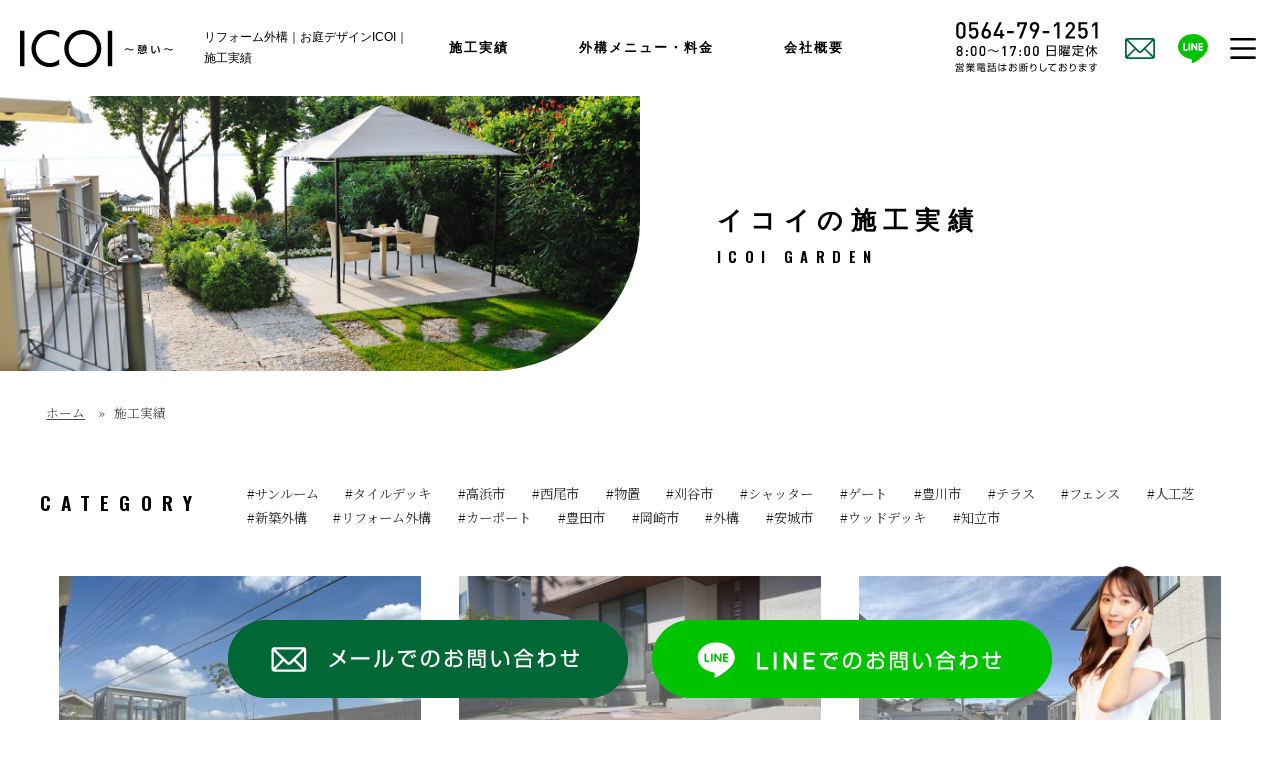

--- FILE ---
content_type: text/html; charset=UTF-8
request_url: https://icoicoi.com/case_category/c-reform
body_size: 13519
content:
<!DOCTYPE html>
<html lang="ja">
<head>
<meta charset="utf-8">
<meta http-equiv="X-UA-Compatible" content="IE=edge,chrome=1">
<meta name="viewport" content="width=device-width, initial-scale=1, minimum-scale=1">
<meta name="format-detection" content="telephone=no">
<meta name="description" content="リフォーム外構｜エクステリア外構デザインICOIの施工事例を掲載するページになります。過去の施工したお客様のお庭を分かりやすいように写真付き説明しています。">
<meta name="keywords" content="愛知県,岡崎市,外構,エクステリア,ICOI">
<title>リフォーム外構｜お庭デザインICOI｜施工実績</title>

<!--================================================================
	SNSテキスト・画像を設定　ここから
==================================================================-->

<!--ＳＮＳタイトル・ディスクリプション・サムネイル-->
<meta property="og:title" content="リフォーム外構｜お庭デザインICOI｜施工実績">
<meta property="og:description" content="リフォーム外構｜エクステリア外構デザインICOIの施工事例を掲載するページになります。過去の施工したお客様のお庭を分かりやすいように写真付き説明しています。">
<meta property="og:url" content="https://icoicoi.com/case_category/c-reform">
<meta property="og:image" content="https://icoicoi.com/msicoic/wp-content/themes/icoi/img/common/sns_smn.png">
<meta name="twitter:card" content="summary" />
<meta name="theme-color" content="#FCEE21">

<link rel="shortcut icon" href="https://icoicoi.com/favicon.ico" type="image/x-icon">
<link rel="apple-touch-icon" href="https://icoicoi.com/apple-touch-icon.png" sizes="180x180">
<link rel="icon" type="image/png" href="https://icoicoi.com/android-chrome.png" sizes="192x192">
<!--ＳＮＳタイトル・ディスクリプション・サムネイル-->

<!--================================================================
	SNSテキスト・画像を設定ここまで
==================================================================-->

<!--===================================================================================
	基本ＣＳＳ記述ここから
=====================================================================================-->
<meta name='robots' content='max-image-preview:large' />
<link rel='dns-prefetch' href='//ajax.googleapis.com' />
<link rel='dns-prefetch' href='//fonts.googleapis.com' />
<link rel="alternate" type="application/rss+xml" title="岡崎市のガーデン・エクステリア ICOIサイト 彼方総建築 &raquo; リフォーム外構 施工実績カテゴリー のフィード" href="https://icoicoi.com/case_category/c-reform/feed" />
<style id='wp-img-auto-sizes-contain-inline-css' type='text/css'>
img:is([sizes=auto i],[sizes^="auto," i]){contain-intrinsic-size:3000px 1500px}
/*# sourceURL=wp-img-auto-sizes-contain-inline-css */
</style>
<style id='wp-emoji-styles-inline-css' type='text/css'>

	img.wp-smiley, img.emoji {
		display: inline !important;
		border: none !important;
		box-shadow: none !important;
		height: 1em !important;
		width: 1em !important;
		margin: 0 0.07em !important;
		vertical-align: -0.1em !important;
		background: none !important;
		padding: 0 !important;
	}
/*# sourceURL=wp-emoji-styles-inline-css */
</style>
<style id='wp-block-library-inline-css' type='text/css'>
:root{--wp-block-synced-color:#7a00df;--wp-block-synced-color--rgb:122,0,223;--wp-bound-block-color:var(--wp-block-synced-color);--wp-editor-canvas-background:#ddd;--wp-admin-theme-color:#007cba;--wp-admin-theme-color--rgb:0,124,186;--wp-admin-theme-color-darker-10:#006ba1;--wp-admin-theme-color-darker-10--rgb:0,107,160.5;--wp-admin-theme-color-darker-20:#005a87;--wp-admin-theme-color-darker-20--rgb:0,90,135;--wp-admin-border-width-focus:2px}@media (min-resolution:192dpi){:root{--wp-admin-border-width-focus:1.5px}}.wp-element-button{cursor:pointer}:root .has-very-light-gray-background-color{background-color:#eee}:root .has-very-dark-gray-background-color{background-color:#313131}:root .has-very-light-gray-color{color:#eee}:root .has-very-dark-gray-color{color:#313131}:root .has-vivid-green-cyan-to-vivid-cyan-blue-gradient-background{background:linear-gradient(135deg,#00d084,#0693e3)}:root .has-purple-crush-gradient-background{background:linear-gradient(135deg,#34e2e4,#4721fb 50%,#ab1dfe)}:root .has-hazy-dawn-gradient-background{background:linear-gradient(135deg,#faaca8,#dad0ec)}:root .has-subdued-olive-gradient-background{background:linear-gradient(135deg,#fafae1,#67a671)}:root .has-atomic-cream-gradient-background{background:linear-gradient(135deg,#fdd79a,#004a59)}:root .has-nightshade-gradient-background{background:linear-gradient(135deg,#330968,#31cdcf)}:root .has-midnight-gradient-background{background:linear-gradient(135deg,#020381,#2874fc)}:root{--wp--preset--font-size--normal:16px;--wp--preset--font-size--huge:42px}.has-regular-font-size{font-size:1em}.has-larger-font-size{font-size:2.625em}.has-normal-font-size{font-size:var(--wp--preset--font-size--normal)}.has-huge-font-size{font-size:var(--wp--preset--font-size--huge)}.has-text-align-center{text-align:center}.has-text-align-left{text-align:left}.has-text-align-right{text-align:right}.has-fit-text{white-space:nowrap!important}#end-resizable-editor-section{display:none}.aligncenter{clear:both}.items-justified-left{justify-content:flex-start}.items-justified-center{justify-content:center}.items-justified-right{justify-content:flex-end}.items-justified-space-between{justify-content:space-between}.screen-reader-text{border:0;clip-path:inset(50%);height:1px;margin:-1px;overflow:hidden;padding:0;position:absolute;width:1px;word-wrap:normal!important}.screen-reader-text:focus{background-color:#ddd;clip-path:none;color:#444;display:block;font-size:1em;height:auto;left:5px;line-height:normal;padding:15px 23px 14px;text-decoration:none;top:5px;width:auto;z-index:100000}html :where(.has-border-color){border-style:solid}html :where([style*=border-top-color]){border-top-style:solid}html :where([style*=border-right-color]){border-right-style:solid}html :where([style*=border-bottom-color]){border-bottom-style:solid}html :where([style*=border-left-color]){border-left-style:solid}html :where([style*=border-width]){border-style:solid}html :where([style*=border-top-width]){border-top-style:solid}html :where([style*=border-right-width]){border-right-style:solid}html :where([style*=border-bottom-width]){border-bottom-style:solid}html :where([style*=border-left-width]){border-left-style:solid}html :where(img[class*=wp-image-]){height:auto;max-width:100%}:where(figure){margin:0 0 1em}html :where(.is-position-sticky){--wp-admin--admin-bar--position-offset:var(--wp-admin--admin-bar--height,0px)}@media screen and (max-width:600px){html :where(.is-position-sticky){--wp-admin--admin-bar--position-offset:0px}}

/*# sourceURL=wp-block-library-inline-css */
</style><style id='global-styles-inline-css' type='text/css'>
:root{--wp--preset--aspect-ratio--square: 1;--wp--preset--aspect-ratio--4-3: 4/3;--wp--preset--aspect-ratio--3-4: 3/4;--wp--preset--aspect-ratio--3-2: 3/2;--wp--preset--aspect-ratio--2-3: 2/3;--wp--preset--aspect-ratio--16-9: 16/9;--wp--preset--aspect-ratio--9-16: 9/16;--wp--preset--color--black: #000000;--wp--preset--color--cyan-bluish-gray: #abb8c3;--wp--preset--color--white: #ffffff;--wp--preset--color--pale-pink: #f78da7;--wp--preset--color--vivid-red: #cf2e2e;--wp--preset--color--luminous-vivid-orange: #ff6900;--wp--preset--color--luminous-vivid-amber: #fcb900;--wp--preset--color--light-green-cyan: #7bdcb5;--wp--preset--color--vivid-green-cyan: #00d084;--wp--preset--color--pale-cyan-blue: #8ed1fc;--wp--preset--color--vivid-cyan-blue: #0693e3;--wp--preset--color--vivid-purple: #9b51e0;--wp--preset--gradient--vivid-cyan-blue-to-vivid-purple: linear-gradient(135deg,rgb(6,147,227) 0%,rgb(155,81,224) 100%);--wp--preset--gradient--light-green-cyan-to-vivid-green-cyan: linear-gradient(135deg,rgb(122,220,180) 0%,rgb(0,208,130) 100%);--wp--preset--gradient--luminous-vivid-amber-to-luminous-vivid-orange: linear-gradient(135deg,rgb(252,185,0) 0%,rgb(255,105,0) 100%);--wp--preset--gradient--luminous-vivid-orange-to-vivid-red: linear-gradient(135deg,rgb(255,105,0) 0%,rgb(207,46,46) 100%);--wp--preset--gradient--very-light-gray-to-cyan-bluish-gray: linear-gradient(135deg,rgb(238,238,238) 0%,rgb(169,184,195) 100%);--wp--preset--gradient--cool-to-warm-spectrum: linear-gradient(135deg,rgb(74,234,220) 0%,rgb(151,120,209) 20%,rgb(207,42,186) 40%,rgb(238,44,130) 60%,rgb(251,105,98) 80%,rgb(254,248,76) 100%);--wp--preset--gradient--blush-light-purple: linear-gradient(135deg,rgb(255,206,236) 0%,rgb(152,150,240) 100%);--wp--preset--gradient--blush-bordeaux: linear-gradient(135deg,rgb(254,205,165) 0%,rgb(254,45,45) 50%,rgb(107,0,62) 100%);--wp--preset--gradient--luminous-dusk: linear-gradient(135deg,rgb(255,203,112) 0%,rgb(199,81,192) 50%,rgb(65,88,208) 100%);--wp--preset--gradient--pale-ocean: linear-gradient(135deg,rgb(255,245,203) 0%,rgb(182,227,212) 50%,rgb(51,167,181) 100%);--wp--preset--gradient--electric-grass: linear-gradient(135deg,rgb(202,248,128) 0%,rgb(113,206,126) 100%);--wp--preset--gradient--midnight: linear-gradient(135deg,rgb(2,3,129) 0%,rgb(40,116,252) 100%);--wp--preset--font-size--small: 13px;--wp--preset--font-size--medium: 20px;--wp--preset--font-size--large: 36px;--wp--preset--font-size--x-large: 42px;--wp--preset--spacing--20: 0.44rem;--wp--preset--spacing--30: 0.67rem;--wp--preset--spacing--40: 1rem;--wp--preset--spacing--50: 1.5rem;--wp--preset--spacing--60: 2.25rem;--wp--preset--spacing--70: 3.38rem;--wp--preset--spacing--80: 5.06rem;--wp--preset--shadow--natural: 6px 6px 9px rgba(0, 0, 0, 0.2);--wp--preset--shadow--deep: 12px 12px 50px rgba(0, 0, 0, 0.4);--wp--preset--shadow--sharp: 6px 6px 0px rgba(0, 0, 0, 0.2);--wp--preset--shadow--outlined: 6px 6px 0px -3px rgb(255, 255, 255), 6px 6px rgb(0, 0, 0);--wp--preset--shadow--crisp: 6px 6px 0px rgb(0, 0, 0);}:where(.is-layout-flex){gap: 0.5em;}:where(.is-layout-grid){gap: 0.5em;}body .is-layout-flex{display: flex;}.is-layout-flex{flex-wrap: wrap;align-items: center;}.is-layout-flex > :is(*, div){margin: 0;}body .is-layout-grid{display: grid;}.is-layout-grid > :is(*, div){margin: 0;}:where(.wp-block-columns.is-layout-flex){gap: 2em;}:where(.wp-block-columns.is-layout-grid){gap: 2em;}:where(.wp-block-post-template.is-layout-flex){gap: 1.25em;}:where(.wp-block-post-template.is-layout-grid){gap: 1.25em;}.has-black-color{color: var(--wp--preset--color--black) !important;}.has-cyan-bluish-gray-color{color: var(--wp--preset--color--cyan-bluish-gray) !important;}.has-white-color{color: var(--wp--preset--color--white) !important;}.has-pale-pink-color{color: var(--wp--preset--color--pale-pink) !important;}.has-vivid-red-color{color: var(--wp--preset--color--vivid-red) !important;}.has-luminous-vivid-orange-color{color: var(--wp--preset--color--luminous-vivid-orange) !important;}.has-luminous-vivid-amber-color{color: var(--wp--preset--color--luminous-vivid-amber) !important;}.has-light-green-cyan-color{color: var(--wp--preset--color--light-green-cyan) !important;}.has-vivid-green-cyan-color{color: var(--wp--preset--color--vivid-green-cyan) !important;}.has-pale-cyan-blue-color{color: var(--wp--preset--color--pale-cyan-blue) !important;}.has-vivid-cyan-blue-color{color: var(--wp--preset--color--vivid-cyan-blue) !important;}.has-vivid-purple-color{color: var(--wp--preset--color--vivid-purple) !important;}.has-black-background-color{background-color: var(--wp--preset--color--black) !important;}.has-cyan-bluish-gray-background-color{background-color: var(--wp--preset--color--cyan-bluish-gray) !important;}.has-white-background-color{background-color: var(--wp--preset--color--white) !important;}.has-pale-pink-background-color{background-color: var(--wp--preset--color--pale-pink) !important;}.has-vivid-red-background-color{background-color: var(--wp--preset--color--vivid-red) !important;}.has-luminous-vivid-orange-background-color{background-color: var(--wp--preset--color--luminous-vivid-orange) !important;}.has-luminous-vivid-amber-background-color{background-color: var(--wp--preset--color--luminous-vivid-amber) !important;}.has-light-green-cyan-background-color{background-color: var(--wp--preset--color--light-green-cyan) !important;}.has-vivid-green-cyan-background-color{background-color: var(--wp--preset--color--vivid-green-cyan) !important;}.has-pale-cyan-blue-background-color{background-color: var(--wp--preset--color--pale-cyan-blue) !important;}.has-vivid-cyan-blue-background-color{background-color: var(--wp--preset--color--vivid-cyan-blue) !important;}.has-vivid-purple-background-color{background-color: var(--wp--preset--color--vivid-purple) !important;}.has-black-border-color{border-color: var(--wp--preset--color--black) !important;}.has-cyan-bluish-gray-border-color{border-color: var(--wp--preset--color--cyan-bluish-gray) !important;}.has-white-border-color{border-color: var(--wp--preset--color--white) !important;}.has-pale-pink-border-color{border-color: var(--wp--preset--color--pale-pink) !important;}.has-vivid-red-border-color{border-color: var(--wp--preset--color--vivid-red) !important;}.has-luminous-vivid-orange-border-color{border-color: var(--wp--preset--color--luminous-vivid-orange) !important;}.has-luminous-vivid-amber-border-color{border-color: var(--wp--preset--color--luminous-vivid-amber) !important;}.has-light-green-cyan-border-color{border-color: var(--wp--preset--color--light-green-cyan) !important;}.has-vivid-green-cyan-border-color{border-color: var(--wp--preset--color--vivid-green-cyan) !important;}.has-pale-cyan-blue-border-color{border-color: var(--wp--preset--color--pale-cyan-blue) !important;}.has-vivid-cyan-blue-border-color{border-color: var(--wp--preset--color--vivid-cyan-blue) !important;}.has-vivid-purple-border-color{border-color: var(--wp--preset--color--vivid-purple) !important;}.has-vivid-cyan-blue-to-vivid-purple-gradient-background{background: var(--wp--preset--gradient--vivid-cyan-blue-to-vivid-purple) !important;}.has-light-green-cyan-to-vivid-green-cyan-gradient-background{background: var(--wp--preset--gradient--light-green-cyan-to-vivid-green-cyan) !important;}.has-luminous-vivid-amber-to-luminous-vivid-orange-gradient-background{background: var(--wp--preset--gradient--luminous-vivid-amber-to-luminous-vivid-orange) !important;}.has-luminous-vivid-orange-to-vivid-red-gradient-background{background: var(--wp--preset--gradient--luminous-vivid-orange-to-vivid-red) !important;}.has-very-light-gray-to-cyan-bluish-gray-gradient-background{background: var(--wp--preset--gradient--very-light-gray-to-cyan-bluish-gray) !important;}.has-cool-to-warm-spectrum-gradient-background{background: var(--wp--preset--gradient--cool-to-warm-spectrum) !important;}.has-blush-light-purple-gradient-background{background: var(--wp--preset--gradient--blush-light-purple) !important;}.has-blush-bordeaux-gradient-background{background: var(--wp--preset--gradient--blush-bordeaux) !important;}.has-luminous-dusk-gradient-background{background: var(--wp--preset--gradient--luminous-dusk) !important;}.has-pale-ocean-gradient-background{background: var(--wp--preset--gradient--pale-ocean) !important;}.has-electric-grass-gradient-background{background: var(--wp--preset--gradient--electric-grass) !important;}.has-midnight-gradient-background{background: var(--wp--preset--gradient--midnight) !important;}.has-small-font-size{font-size: var(--wp--preset--font-size--small) !important;}.has-medium-font-size{font-size: var(--wp--preset--font-size--medium) !important;}.has-large-font-size{font-size: var(--wp--preset--font-size--large) !important;}.has-x-large-font-size{font-size: var(--wp--preset--font-size--x-large) !important;}
/*# sourceURL=global-styles-inline-css */
</style>

<style id='classic-theme-styles-inline-css' type='text/css'>
/*! This file is auto-generated */
.wp-block-button__link{color:#fff;background-color:#32373c;border-radius:9999px;box-shadow:none;text-decoration:none;padding:calc(.667em + 2px) calc(1.333em + 2px);font-size:1.125em}.wp-block-file__button{background:#32373c;color:#fff;text-decoration:none}
/*# sourceURL=/wp-includes/css/classic-themes.min.css */
</style>
<link rel='stylesheet' id='pz-linkcard-css-css' href='//icoicoi.com/msicoic/wp-content/uploads/pz-linkcard/style/style.min.css?ver=2.5.6.5.3' type='text/css' media='all' />
<link rel='stylesheet' id='font-1-css' href='https://fonts.googleapis.com/css?family=Roboto:400,700,900' type='text/css' media='all' />
<link rel='stylesheet' id='font-2-css' href='https://fonts.googleapis.com/css2?family=Oswald:wght@400;600&#038;display=swap' type='text/css' media='all' />
<link rel='stylesheet' id='font-3-css' href='https://fonts.googleapis.com/css2?family=Noto+Serif+JP:wght@400;600&#038;display=swap' type='text/css' media='all' />
<link rel='stylesheet' id='pe_reset-css' href='https://icoicoi.com/msicoic/wp-content/themes/icoi/css/reset.css' type='text/css' media='all' />
<link rel='stylesheet' id='pe_grid-css' href='https://icoicoi.com/msicoic/wp-content/themes/icoi/css/griddo1200_12_m00.css' type='text/css' media='all' />
<link rel='stylesheet' id='pe_main-css' href='https://icoicoi.com/msicoic/wp-content/themes/icoi/css/main.css' type='text/css' media='all' />
<link rel='stylesheet' id='pe_common-css' href='https://icoicoi.com/msicoic/wp-content/themes/icoi/css/common.css' type='text/css' media='all' />
<link rel='stylesheet' id='pe_top-css' href='https://icoicoi.com/msicoic/wp-content/themes/icoi/css/top.css?20211110_01' type='text/css' media='all' />
<link rel='stylesheet' id='pe_cms-css' href='https://icoicoi.com/msicoic/wp-content/themes/icoi/css/cms.css' type='text/css' media='all' />
<link rel='stylesheet' id='pe_sub-css' href='https://icoicoi.com/msicoic/wp-content/themes/icoi/css/sub.css' type='text/css' media='all' />
<link rel='stylesheet' id='pe_lcard-css' href='https://icoicoi.com/msicoic/wp-content/themes/icoi/css/add-link-card.css?05' type='text/css' media='all' />
<link rel="https://api.w.org/" href="https://icoicoi.com/wp-json/" /><link rel="EditURI" type="application/rsd+xml" title="RSD" href="https://icoicoi.com/msicoic/xmlrpc.php?rsd" />
<meta name="generator" content="WordPress 6.9" />
<noscript><style>.lazyload[data-src]{display:none !important;}</style></noscript><style>.lazyload{background-image:none !important;}.lazyload:before{background-image:none !important;}</style>
<link rel="preconnect" href="https://fonts.gstatic.com">

<!--===================================================================================
	基本ＣＳＳ記述ここまで
=====================================================================================-->

<!--タグマネージャー挿入-->
<!-- Google Tag Manager -->
<script>(function(w,d,s,l,i){w[l]=w[l]||[];w[l].push({'gtm.start':
new Date().getTime(),event:'gtm.js'});var f=d.getElementsByTagName(s)[0],
j=d.createElement(s),dl=l!='dataLayer'?'&l='+l:'';j.async=true;j.src=
'https://www.googletagmanager.com/gtm.js?id='+i+dl;f.parentNode.insertBefore(j,f);
})(window,document,'script','dataLayer','GTM-NLZSFCP');</script>
<!-- End Google Tag Manager -->
<!--タグマネージャー挿入-->

</head>

<body data-rsssl=1 id="pagetop">

<!--タグマネージャー挿入-->
<!-- Google Tag Manager (noscript) -->
<noscript><iframe src="https://www.googletagmanager.com/ns.html?id=GTM-NLZSFCP"
height="0" width="0" style="display:none;visibility:hidden"></iframe></noscript>
<!-- End Google Tag Manager (noscript) -->
<!--タグマネージャー挿入-->

<div id="main">

	<header>

	<!--==================================================
		スマホ用・タブレット用　ヘッダー ここから
		タブレットの際は電話番号アイコンは非表示
	====================================================-->
	<article class="disp_st">

		<div class="disp_fix">
		<div id="head00s">
			<ul>
				<li>
					<p>
						<a href="https://icoicoi.com/"><img src="[data-uri]" alt="ICOI / TOPに戻る" data-src="https://icoicoi.com/msicoic/wp-content/themes/icoi/img/common/head_logo.svg" decoding="async" class="lazyload"><noscript><img src="https://icoicoi.com/msicoic/wp-content/themes/icoi/img/common/head_logo.svg" alt="ICOI / TOPに戻る" data-eio="l"></noscript></a>
					</p>
				</li>

				<li>
					<div class="head02s">
						<ul>
							<li>
								<a href="tel:0564-79-1251" class="telLink0"><img src="[data-uri]" alt="0564-79-1251" data-src="https://icoicoi.com/msicoic/wp-content/themes/icoi/img/icon/icon_tel.svg" decoding="async" class="lazyload"><noscript><img src="https://icoicoi.com/msicoic/wp-content/themes/icoi/img/icon/icon_tel.svg" alt="0564-79-1251" data-eio="l"></noscript></a>
							</li>
							<li>
								<a href="https://icoicoi.com/contact"><img src="[data-uri]" alt="お問い合わせ" data-src="https://icoicoi.com/msicoic/wp-content/themes/icoi/img/icon/head_mail.svg" decoding="async" class="lazyload"><noscript><img src="https://icoicoi.com/msicoic/wp-content/themes/icoi/img/icon/head_mail.svg" alt="お問い合わせ" data-eio="l"></noscript></a>
							</li>
							<li>
								<a href="https://line.me/R/ti/p/%40309jssok" target="_blank" rel="noreferrer nofollow noopener"><img src="[data-uri]" alt="LINEでのお問い合わせ" data-src="https://icoicoi.com/msicoic/wp-content/themes/icoi/img/icon/head_line.svg" decoding="async" class="lazyload"><noscript><img src="https://icoicoi.com/msicoic/wp-content/themes/icoi/img/icon/head_line.svg" alt="LINEでのお問い合わせ" data-eio="l"></noscript></a>
							</li>
							<li>
								<div class="navArea">
									<div class="nav_s">
										<div class="inner maru_hover font15">
											<nav>
												<ul>
													<li class="maru"><a href="https://icoicoi.com/">トップページ</a></li>
													<li class="maru"><a href="https://icoicoi.com/case">施工実績</a></li>
													<li class="maru"><a href="https://icoicoi.com/fee">外構メニュー・料金</a></li>
													<li class="maru"><a href="https://icoicoi.com/about">会社概要</a></li>
													<li class="maru"><a href="https://icoicoi.com/point">イコイが選ばれる理由</a></li>
													<li class="maru"><a href="https://icoicoi.com/blog">新着情報とブログ</a></li>
													<li class="maru"><a href="https://icoicoi.com/voice">お客様の声</a></li>
													<li class="maru"><a href="https://icoicoi.com/faq">よくある質問</a></li>
													<li class="maru"><a href="https://icoicoi.com/flow">施工の流れ</a></li>
													<li class="maru"><a href="https://icoicoi.com/contact">お問い合わせ</a></li>
												</ul>
											</nav>
										</div>
									</div>
									<div class="toggle_btn">
										<img src="[data-uri]" class="images lazyload lazyload" alt="メニュー" data-src="https://icoicoi.com/msicoic/wp-content/themes/icoi/img/icon/head_menu.svg" decoding="async"><noscript><img src="https://icoicoi.com/msicoic/wp-content/themes/icoi/img/icon/head_menu.svg" class="images lazyload" alt="メニュー" data-eio="l"></noscript>
									</div>
									<div id="mask"></div>
								</div>
							</li>
						</ul>
					</div>
				</li>
			</ul>
		</div>
		</div>

	</article>
	<!--===============================================
		/スマホ用・タブレット用　ヘッダー
	=================================================-->

	<article class="disp_pt">

	<!-- PC&タブレット用　ヘッダー -->
	<div class="disp_fix">
	<div id="head00">

		<div class="head_block">
			<nav class="navi">
				<ul>
					<li>
						<div class="head01_01">
							<div class="navi01logo hover">
								<a href="https://icoicoi.com/"><img src="[data-uri]" alt="ICOI / TOPに戻る" data-src="https://icoicoi.com/msicoic/wp-content/themes/icoi/img/common/head_logo.svg" decoding="async" class="lazyload"><noscript><img src="https://icoicoi.com/msicoic/wp-content/themes/icoi/img/common/head_logo.svg" alt="ICOI / TOPに戻る" data-eio="l"></noscript></a>
							</div>
							<h1 class="font11">リフォーム外構｜お庭デザインICOI｜施工実績</h1>
						</div>
					</li>

					<li>
						<div class="head01_02">
							<ul class="mark_FCEE21_a">
								<li class="font13 bold le_sp02"><a href="https://icoicoi.com/case">施工実績</a></li>
								<li class="font13 bold le_sp02"><a href="https://icoicoi.com/fee">外構メニュー・料金</a></li>
								<li class="font13 bold le_sp02"><a href="https://icoicoi.com/about">会社概要</a></li>
							</ul>
						</div>
					</li>
					
					<li>
						<div class="navi_cont">
							<ul>
								<li class="navi_cont01">
									<a href="tel:0564-79-1251" class="telLink0"><img src="[data-uri]" alt="0564-79-1251" data-src="https://icoicoi.com/msicoic/wp-content/themes/icoi/img/common/head_tel.svg?20240430" decoding="async" class="lazyload"><noscript><img src="https://icoicoi.com/msicoic/wp-content/themes/icoi/img/common/head_tel.svg?20240430" alt="0564-79-1251" data-eio="l"></noscript></a>
								</li>
								<li class="navi_cont02 hover">
									<a href="https://icoicoi.com/contact"><img src="[data-uri]" alt="お問い合わせ" data-src="https://icoicoi.com/msicoic/wp-content/themes/icoi/img/icon/head_mail.svg" decoding="async" class="lazyload"><noscript><img src="https://icoicoi.com/msicoic/wp-content/themes/icoi/img/icon/head_mail.svg" alt="お問い合わせ" data-eio="l"></noscript></a>
								</li>
								<li class="navi_cont03 hover">
									<a href="https://line.me/R/ti/p/%40309jssok" target="_blank" rel="noreferrer nofollow noopener"><img src="[data-uri]" alt="LINEでのお問い合わせ" data-src="https://icoicoi.com/msicoic/wp-content/themes/icoi/img/icon/head_line.svg" decoding="async" class="lazyload"><noscript><img src="https://icoicoi.com/msicoic/wp-content/themes/icoi/img/icon/head_line.svg" alt="LINEでのお問い合わせ" data-eio="l"></noscript></a>
								</li>
								<li class="navi_cont04">
									<div class="navArea">
										<div class="nav_s">
											<div class="inner maru_hover font15">
												<ul>
													<li class="maru"><a href="https://icoicoi.com/point">イコイが選ばれる理由</a></li>
													<li class="maru"><a href="https://icoicoi.com/blog">新着情報とブログ</a></li>
													<li class="maru"><a href="https://icoicoi.com/voice">お客様の声</a></li>
													<li class="maru"><a href="https://icoicoi.com/faq">よくある質問</a></li>
													<li class="maru"><a href="https://icoicoi.com/flow">施工の流れ</a></li>
													<li class="maru"><a href="https://icoicoi.com/contact">お問い合わせ</a></li>
												</ul>
											</div>
										</div>
										<div class="toggle_btn">
											<img src="[data-uri]" class="images lazyload lazyload" alt="メニュー" data-src="https://icoicoi.com/msicoic/wp-content/themes/icoi/img/icon/head_menu.svg" decoding="async"><noscript><img src="https://icoicoi.com/msicoic/wp-content/themes/icoi/img/icon/head_menu.svg" class="images lazyload" alt="メニュー" data-eio="l"></noscript>
										</div>
										<div id="mask"></div>
									</div>
								</li>
							</ul>
						</div>
					</li>

				</ul>
			</nav>
		</div>

	</div>
	</div>

	</article>

	</header>

<!--=====================================================
  ※※ここまで共通※※
======================================================-->

<!--===================================================================================================
	メインコンテンツここから
=====================================================================================================-->
<!--============================================
	メインビジュアル開始
=============================================-->
<article id="title_sub">

	<div class="sub_title">
		<div class="sub_title_bg">
			<img src="[data-uri]" alt="イコイの施工実績" data-src="https://icoicoi.com/msicoic/wp-content/themes/icoi/img/cms/case_title_bg.jpg" decoding="async" class="lazyload" data-eio-rwidth="700" data-eio-rheight="300"><noscript><img src="https://icoicoi.com/msicoic/wp-content/themes/icoi/img/cms/case_title_bg.jpg" alt="イコイの施工実績" data-eio="l"></noscript>
		</div>
		<div class="sub_title_text">
			<h2 class="bold"><span class="font16"><span class="font18pc">イコイの施工実績</span></span><span class="sub_title_text_en font_Oswald font13"><span class="font15pc">ICOI GARDEN</span></span></h2>
		</div>
	</div>

</article>
<!--============================================
	/メインビジュアルここまで
=============================================-->

<!--============================================
	パンくずリスト
=============================================-->
<aside>
	<div class="sub00">
	<div class="pan pa_to20 colo_4D4D4D font_mincho font12">
		<ol>
			<li><a href="https://icoicoi.com/">ホーム</a></li>
			<li>施工実績</li>
		</ol>
	</div>
	</div>
</aside>
<!--============================================
	/パンくずリスト
=============================================-->

<article>

	<div id="sub01">

		<div class="cate01_head pa_bo20">
			<div class="cate01_title">
				<h3 class="bold"><span class="font_Oswald font17">CATEGORY</span></h3>
			</div>
			<div class="cate01_list">
				<ul class="font_mincho font13 mark_FCEE21_a">
					<li><a href="https://icoicoi.com/case_category/%e3%82%b5%e3%83%b3%e3%83%ab%e3%83%bc%e3%83%a0">サンルーム</a></li><li><a href="https://icoicoi.com/case_category/%e3%82%bf%e3%82%a4%e3%83%ab%e3%83%87%e3%83%83%e3%82%ad">タイルデッキ</a></li><li><a href="https://icoicoi.com/case_category/%e9%ab%98%e6%b5%9c%e5%b8%82">高浜市</a></li><li><a href="https://icoicoi.com/case_category/%e8%a5%bf%e5%b0%be%e5%b8%82">西尾市</a></li><li><a href="https://icoicoi.com/case_category/%e7%89%a9%e7%bd%ae">物置</a></li><li><a href="https://icoicoi.com/case_category/%e5%88%88%e8%b0%b7%e5%b8%82">刈谷市</a></li><li><a href="https://icoicoi.com/case_category/%e3%82%b7%e3%83%a3%e3%83%83%e3%82%bf%e3%83%bc">シャッター</a></li><li><a href="https://icoicoi.com/case_category/%e3%82%b2%e3%83%bc%e3%83%88">ゲート</a></li><li><a href="https://icoicoi.com/case_category/%e8%b1%8a%e5%b7%9d%e5%b8%82">豊川市</a></li><li><a href="https://icoicoi.com/case_category/%e3%83%86%e3%83%a9%e3%82%b9">テラス</a></li><li><a href="https://icoicoi.com/case_category/%e3%83%95%e3%82%a7%e3%83%b3%e3%82%b9">フェンス</a></li><li><a href="https://icoicoi.com/case_category/c-zinkousiba">人工芝</a></li><li><a href="https://icoicoi.com/case_category/c-shinchiku">新築外構</a></li><li><a href="https://icoicoi.com/case_category/c-reform">リフォーム外構</a></li><li><a href="https://icoicoi.com/case_category/c-carport">カーポート</a></li><li><a href="https://icoicoi.com/case_category/c-toyota">豊田市</a></li><li><a href="https://icoicoi.com/case_category/c-okazaki">岡崎市</a></li><li><a href="https://icoicoi.com/case_category/c-exterior">外構</a></li><li><a href="https://icoicoi.com/case_category/c-anjyo">安城市</a></li><li><a href="https://icoicoi.com/case_category/c-wooddeck">ウッドデッキ</a></li><li><a href="https://icoicoi.com/case_category/c-chiryu">知立市</a></li>				</ul>
			</div>
		</div>

		<div class="top02_01">
			<ul>
								<li>
					<a href="https://icoicoi.com/case/1103.html">
						<div class="top01_01smn">
							<span><img src="[data-uri]" alt="リフォーム工事【西尾市】" data-src="https://icoicoi.com/msicoic/wp-content/uploads/2025/10/2-367x285.jpg" decoding="async" class="lazyload" data-eio-rwidth="367" data-eio-rheight="285"><noscript><img src="https://icoicoi.com/msicoic/wp-content/uploads/2025/10/2-367x285.jpg" alt="リフォーム工事【西尾市】" data-eio="l"></noscript></span>
						</div>

						<div class="disp_p pa_to05"></div>
						<h3 class="font16 bold pa_to05">リフォーム工事【西尾市】</h3>
						<div class="top02_01tag colo_4D4D4D font_mincho font13 pa_to05">
							<ul>
								<li>西尾市</li><li>人工芝</li><li>リフォーム外構</li>							</ul>
						</div>
						<div class="disp_p pa_to05"></div>
						<div class="top02_01detail colo_4D4D4D font13 pa_to05">
														<dl>
								<dt><span>施工内容</span></dt>
								<dd>お庭のリフォーム工事一式</dd>
							</dl>
																				</div>
					</a>
				</li>
								<li>
					<a href="https://icoicoi.com/case/1047.html">
						<div class="top01_01smn">
							<span><img src="[data-uri]" alt="リフォーム工事【知立市】" data-src="https://icoicoi.com/msicoic/wp-content/uploads/2025/01/813e9a0208097074afc38b7d571454db-367x285.jpg" decoding="async" class="lazyload" data-eio-rwidth="367" data-eio-rheight="285"><noscript><img src="https://icoicoi.com/msicoic/wp-content/uploads/2025/01/813e9a0208097074afc38b7d571454db-367x285.jpg" alt="リフォーム工事【知立市】" data-eio="l"></noscript></span>
						</div>

						<div class="disp_p pa_to05"></div>
						<h3 class="font16 bold pa_to05">リフォーム工事【知立市】</h3>
						<div class="top02_01tag colo_4D4D4D font_mincho font13 pa_to05">
							<ul>
								<li>フェンス</li><li>リフォーム外構</li><li>知立市</li>							</ul>
						</div>
						<div class="disp_p pa_to05"></div>
						<div class="top02_01detail colo_4D4D4D font13 pa_to05">
														<dl>
								<dt><span>施工内容</span></dt>
								<dd>駐車場リフォーム・フェンス工事</dd>
							</dl>
																				</div>
					</a>
				</li>
								<li>
					<a href="https://icoicoi.com/case/901.html">
						<div class="top01_01smn">
							<span><img src="[data-uri]" alt="岡崎市O様邸【リフォーム外構】" data-src="https://icoicoi.com/msicoic/wp-content/uploads/2024/04/D126DCBC-E97C-4EC5-AB33-62870CA2B510-367x285.jpg" decoding="async" class="lazyload" data-eio-rwidth="367" data-eio-rheight="285"><noscript><img src="https://icoicoi.com/msicoic/wp-content/uploads/2024/04/D126DCBC-E97C-4EC5-AB33-62870CA2B510-367x285.jpg" alt="岡崎市O様邸【リフォーム外構】" data-eio="l"></noscript></span>
						</div>

						<div class="disp_p pa_to05"></div>
						<h3 class="font16 bold pa_to05">岡崎市O様邸【リフォーム外構】</h3>
						<div class="top02_01tag colo_4D4D4D font_mincho font13 pa_to05">
							<ul>
								<li>サンルーム</li><li>物置</li><li>人工芝</li><li>リフォーム外構</li><li>岡崎市</li><li>ウッドデッキ</li>							</ul>
						</div>
						<div class="disp_p pa_to05"></div>
						<div class="top02_01detail colo_4D4D4D font13 pa_to05">
														<dl>
								<dt><span>施工内容</span></dt>
								<dd>サンルーム/ウッドデッキ/人工芝/倉庫</dd>
							</dl>
																				</div>
					</a>
				</li>
								<li>
					<a href="https://icoicoi.com/case/881.html">
						<div class="top01_01smn">
							<span><img src="[data-uri]" alt="豊田市Ｔ様邸【リフォーム外構】" data-src="https://icoicoi.com/msicoic/wp-content/uploads/2024/03/1-1-367x285.jpg" decoding="async" class="lazyload" data-eio-rwidth="367" data-eio-rheight="285"><noscript><img src="https://icoicoi.com/msicoic/wp-content/uploads/2024/03/1-1-367x285.jpg" alt="豊田市Ｔ様邸【リフォーム外構】" data-eio="l"></noscript></span>
						</div>

						<div class="disp_p pa_to05"></div>
						<h3 class="font16 bold pa_to05">豊田市Ｔ様邸【リフォーム外構】</h3>
						<div class="top02_01tag colo_4D4D4D font_mincho font13 pa_to05">
							<ul>
								<li>タイルデッキ</li><li>人工芝</li><li>リフォーム外構</li><li>豊田市</li>							</ul>
						</div>
						<div class="disp_p pa_to05"></div>
						<div class="top02_01detail colo_4D4D4D font13 pa_to05">
														<dl>
								<dt><span>施工内容</span></dt>
								<dd>タイルデッキ/人工芝</dd>
							</dl>
																				</div>
					</a>
				</li>
								<li>
					<a href="https://icoicoi.com/case/723.html">
						<div class="top01_01smn">
							<span><img src="[data-uri]" alt="お家を快適にするリフォーム外構" data-src="https://icoicoi.com/msicoic/wp-content/uploads/2023/10/S__88145959-367x285.jpg" decoding="async" class="lazyload" data-eio-rwidth="367" data-eio-rheight="285"><noscript><img src="https://icoicoi.com/msicoic/wp-content/uploads/2023/10/S__88145959-367x285.jpg" alt="お家を快適にするリフォーム外構" data-eio="l"></noscript></span>
						</div>

						<div class="disp_p pa_to05"></div>
						<h3 class="font16 bold pa_to05">お家を快適にするリフォーム外構</h3>
						<div class="top02_01tag colo_4D4D4D font_mincho font13 pa_to05">
							<ul>
								<li>フェンス</li><li>リフォーム外構</li><li>岡崎市</li>							</ul>
						</div>
						<div class="disp_p pa_to05"></div>
						<div class="top02_01detail colo_4D4D4D font13 pa_to05">
														<dl>
								<dt><span>施工内容</span></dt>
								<dd>フェンス/カーポートサイドパネル</dd>
							</dl>
																				</div>
					</a>
				</li>
								<li>
					<a href="https://icoicoi.com/case/565.html">
						<div class="top01_01smn">
							<span><img src="[data-uri]" alt="シャッターとテラスで作るスタイリッシュガレージ" data-src="https://icoicoi.com/msicoic/wp-content/uploads/2022/02/2-1-367x285.jpg" decoding="async" class="lazyload" data-eio-rwidth="367" data-eio-rheight="285"><noscript><img src="https://icoicoi.com/msicoic/wp-content/uploads/2022/02/2-1-367x285.jpg" alt="シャッターとテラスで作るスタイリッシュガレージ" data-eio="l"></noscript></span>
						</div>

						<div class="disp_p pa_to05"></div>
						<h3 class="font16 bold pa_to05">シャッターとテラスで作るスタイリッシュガレージ</h3>
						<div class="top02_01tag colo_4D4D4D font_mincho font13 pa_to05">
							<ul>
								<li>シャッター</li><li>テラス</li><li>リフォーム外構</li><li>カーポート</li><li>外構</li>							</ul>
						</div>
						<div class="disp_p pa_to05"></div>
						<div class="top02_01detail colo_4D4D4D font13 pa_to05">
														<dl>
								<dt><span>施工内容</span></dt>
								<dd>テラス･電動シャッター</dd>
							</dl>
																				</div>
					</a>
				</li>
								<li>
					<a href="https://icoicoi.com/case/552.html">
						<div class="top01_01smn">
							<span><img src="[data-uri]" alt="ゲート交換【防災･防犯対策】" data-src="https://icoicoi.com/msicoic/wp-content/uploads/2022/02/629-367x285.jpg" decoding="async" class="lazyload" data-eio-rwidth="367" data-eio-rheight="285"><noscript><img src="https://icoicoi.com/msicoic/wp-content/uploads/2022/02/629-367x285.jpg" alt="ゲート交換【防災･防犯対策】" data-eio="l"></noscript></span>
						</div>

						<div class="disp_p pa_to05"></div>
						<h3 class="font16 bold pa_to05">ゲート交換【防災･防犯対策】</h3>
						<div class="top02_01tag colo_4D4D4D font_mincho font13 pa_to05">
							<ul>
								<li>ゲート</li><li>フェンス</li><li>リフォーム外構</li><li>外構</li>							</ul>
						</div>
						<div class="disp_p pa_to05"></div>
						<div class="top02_01detail colo_4D4D4D font13 pa_to05">
														<dl>
								<dt><span>施工内容</span></dt>
								<dd>ゲート交換･フェンス</dd>
							</dl>
																				</div>
					</a>
				</li>
								<li>
					<a href="https://icoicoi.com/case/491.html">
						<div class="top01_01smn">
							<span><img src="[data-uri]" alt="家族が集うお庭作り" data-src="https://icoicoi.com/msicoic/wp-content/uploads/2022/01/S__23412781-367x285.jpg" decoding="async" class="lazyload" data-eio-rwidth="367" data-eio-rheight="285"><noscript><img src="https://icoicoi.com/msicoic/wp-content/uploads/2022/01/S__23412781-367x285.jpg" alt="家族が集うお庭作り" data-eio="l"></noscript></span>
						</div>

						<div class="disp_p pa_to05"></div>
						<h3 class="font16 bold pa_to05">家族が集うお庭作り</h3>
						<div class="top02_01tag colo_4D4D4D font_mincho font13 pa_to05">
							<ul>
								<li>リフォーム外構</li><li>岡崎市</li>							</ul>
						</div>
						<div class="disp_p pa_to05"></div>
						<div class="top02_01detail colo_4D4D4D font13 pa_to05">
														<dl>
								<dt><span>施工内容</span></dt>
								<dd>お庭のリフォーム</dd>
							</dl>
																				</div>
					</a>
				</li>
								<li>
					<a href="https://icoicoi.com/case/439.html">
						<div class="top01_01smn">
							<span><img src="[data-uri]" alt="よりよいガーデニングライフへ" data-src="https://icoicoi.com/msicoic/wp-content/uploads/2021/11/7f77967499ec98656f31e6e1af45590c-367x285.jpg" decoding="async" class="lazyload" data-eio-rwidth="367" data-eio-rheight="285"><noscript><img src="https://icoicoi.com/msicoic/wp-content/uploads/2021/11/7f77967499ec98656f31e6e1af45590c-367x285.jpg" alt="よりよいガーデニングライフへ" data-eio="l"></noscript></span>
						</div>

						<div class="disp_p pa_to05"></div>
						<h3 class="font16 bold pa_to05">よりよいガーデニングライフへ</h3>
						<div class="top02_01tag colo_4D4D4D font_mincho font13 pa_to05">
							<ul>
								<li>豊川市</li><li>フェンス</li><li>リフォーム外構</li><li>カーポート</li><li>外構</li>							</ul>
						</div>
						<div class="disp_p pa_to05"></div>
						<div class="top02_01detail colo_4D4D4D font13 pa_to05">
														<dl>
								<dt><span>施工内容</span></dt>
								<dd>カーポート・フェンス・物置</dd>
							</dl>
																				</div>
					</a>
				</li>
								<li>
					<a href="https://icoicoi.com/case/390.html">
						<div class="top01_01smn">
							<span><img src="[data-uri]" alt="ウッドデッキをより快適な空間へ" data-src="https://icoicoi.com/msicoic/wp-content/uploads/2021/11/1636082534706-02-367x285.jpeg" decoding="async" class="lazyload" data-eio-rwidth="367" data-eio-rheight="285"><noscript><img src="https://icoicoi.com/msicoic/wp-content/uploads/2021/11/1636082534706-02-367x285.jpeg" alt="ウッドデッキをより快適な空間へ" data-eio="l"></noscript></span>
						</div>

						<div class="disp_p pa_to05"></div>
						<h3 class="font16 bold pa_to05">ウッドデッキをより快適な空間へ</h3>
						<div class="top02_01tag colo_4D4D4D font_mincho font13 pa_to05">
							<ul>
								<li>テラス</li><li>リフォーム外構</li><li>岡崎市</li><li>外構</li>							</ul>
						</div>
						<div class="disp_p pa_to05"></div>
						<div class="top02_01detail colo_4D4D4D font13 pa_to05">
														<dl>
								<dt><span>施工内容</span></dt>
								<dd>テラス</dd>
							</dl>
																				</div>
					</a>
				</li>
				
			</ul>
		</div>

		<!-- ページャーここから -->
		<div class="pa_to30 pa_bo30 alcenter font_Oswald">
			<div class='wp-pagenavi' role='navigation'>
<span aria-current='page' class='current'>1</span><a class="page larger" title="ページ 2" href="https://icoicoi.com/case_category/c-reform/page/2">2</a><a class="nextpostslink" rel="next" aria-label="次のページ" href="https://icoicoi.com/case_category/c-reform/page/2">next.</a>
</div>		</div>
		<!-- ページャーここまで -->

	</div>

</article>

<!--===================================================================================================
	/メインコンテンツここまで
=====================================================================================================-->


<!--===================================================================================================
	フッターここから
=====================================================================================================-->
<footer class="pa_bo30 back_foot">
<div class="sub00">

	<div class="foot_block pa_to20">

		<ul>
			<li>
				<!-- SP・タブレット用 -->
				<div class="disp_st foot01_01s font13 maru_hover">
					<ul>
						<li class="maru"><a href="https://icoicoi.com/">トップページ</a></li>
						<li class="maru"><a href="https://icoicoi.com/case">施工実績</a></li>
						<li class="maru"><a href="https://icoicoi.com/point">イコイが選ばれる理由</a></li>
						<li class="maru"><a href="https://icoicoi.com/fee">外構メニュー・料金</a></li>
						<li class="maru"><a href="https://icoicoi.com/flow">施工の流れ</a></li>
						<li class="maru"><a href="https://icoicoi.com/faq">よくある質問</a></li>
						<li class="maru"><a href="https://icoicoi.com/voice">お客様の声</a></li>
						<li class="maru"><a href="https://icoicoi.com/about">会社概要</a></li>
						<li class="maru"><a href="https://icoicoi.com/blog">新着情報とブログ</a></li>
						<li class="maru"><a href="https://icoicoi.com/contact">お問い合わせ</a></li>
					</ul>
				</div>

				<!-- PC用 -->
				<div class="disp_pt foot01_01 font13 maru_hover">
					<ul>
						<li class="maru"><a href="https://icoicoi.com/">トップページ</a></li>
						<li class="maru"><a href="https://icoicoi.com/case">施工実績</a></li>
						<li class="maru"><a href="https://icoicoi.com/point">イコイが選ばれる理由</a></li>
						<li class="maru"><a href="https://icoicoi.com/fee">外構メニュー・料金</a></li>
					</ul>
					<ul>
						<li class="maru"><a href="https://icoicoi.com/flow">施工の流れ</a></li>
						<li class="maru"><a href="https://icoicoi.com/faq">よくある質問</a></li>
						<li class="maru"><a href="https://icoicoi.com/voice">お客様の声</a></li>
					</ul>
					<ul>
						<li class="maru"><a href="https://icoicoi.com/about">会社概要</a></li>
						<li class="maru"><a href="https://icoicoi.com/blog">新着情報とブログ</a></li>
						<li class="maru"><a href="https://icoicoi.com/contact">お問い合わせ</a></li>
					</ul>
				</div>

				<div class="foot01_02">
					<p class="font16 bold pa_bo03">株式会社　彼方総建</p>
					<p>本社：愛知県岡崎市井田町字星九田6番地1<br>
					営業所：愛知県岡崎市東阿知和町屋下118-2<br>
					TEL：<a href="tel:0564-79-1251" class="telLink0">0564-79-1251</a><br>
					営業電話はお断りしております。<br>
					FAX：0564-79-1455</p>
				</div>

			</li>

			<li class="foot02">
				<ul class="w_80">
					<li><img src="[data-uri]" alt="ICOI憩い 岡崎市のガーデン・エクステリア" data-src="https://icoicoi.com/msicoic/wp-content/themes/icoi/img/common/foot_logo.svg" decoding="async" class="lazyload"><noscript><img src="https://icoicoi.com/msicoic/wp-content/themes/icoi/img/common/foot_logo.svg" alt="ICOI憩い 岡崎市のガーデン・エクステリア" data-eio="l"></noscript></li>
					<li><a href="tel:0564-79-1251" class="telLink0"><img src="[data-uri]" alt="0564-79-1251" data-src="https://icoicoi.com/msicoic/wp-content/themes/icoi/img/common/foot_tel.svg?20240430" decoding="async" class="lazyload"><noscript><img src="https://icoicoi.com/msicoic/wp-content/themes/icoi/img/common/foot_tel.svg?20240430" alt="0564-79-1251" data-eio="l"></noscript></a></li>
					<li>
						<ul>
							<li><a href="https://icoicoi.com/contact"><img src="[data-uri]" alt="メールでのお問い合わせ" data-src="https://icoicoi.com/msicoic/wp-content/themes/icoi/img/common/foot_btn01.png" decoding="async" class="lazyload" data-eio-rwidth="295" data-eio-rheight="44"><noscript><img src="https://icoicoi.com/msicoic/wp-content/themes/icoi/img/common/foot_btn01.png" alt="メールでのお問い合わせ" data-eio="l"></noscript></a></li>
							<li><a href="https://line.me/R/ti/p/%40309jssok" target="_blank" rel="noreferrer nofollow noopener"><img src="[data-uri]" alt="LINEでのお問い合わせ" data-src="https://icoicoi.com/msicoic/wp-content/themes/icoi/img/common/foot_btn02.png" decoding="async" class="lazyload" data-eio-rwidth="295" data-eio-rheight="45"><noscript><img src="https://icoicoi.com/msicoic/wp-content/themes/icoi/img/common/foot_btn02.png" alt="LINEでのお問い合わせ" data-eio="l"></noscript></a></li>
						</ul>
						<div class="foot_sns_icon">
							<ul>
								<li><a href="https://www.instagram.com/_icoi_exterior/" target="_blank" rel="noreferrer nofollow noopener"><img src="[data-uri]" alt="ICOIのインスタグラム" data-src="https://icoicoi.com/msicoic/wp-content/themes/icoi/img/icon/icon_instagram.svg" decoding="async" class="lazyload"><noscript><img src="https://icoicoi.com/msicoic/wp-content/themes/icoi/img/icon/icon_instagram.svg" alt="ICOIのインスタグラム" data-eio="l"></noscript></a></li>
								<li><a href="https://twitter.com/_icoi_exterior" target="_blank" rel="noreferrer nofollow noopener"><img src="[data-uri]" alt="ICOIのX" data-src="https://icoicoi.com/msicoic/wp-content/themes/icoi/img/icon/icon_x.svg?2024051001" decoding="async" class="lazyload"><noscript><img src="https://icoicoi.com/msicoic/wp-content/themes/icoi/img/icon/icon_x.svg?2024051001" alt="ICOIのX" data-eio="l"></noscript></a></li>
								<li><a href="https://www.facebook.com/icoicoi.exterior" target="_blank" rel="noreferrer nofollow noopener"><img src="[data-uri]" alt="ICOIのフェイスブック" data-src="https://icoicoi.com/msicoic/wp-content/themes/icoi/img/icon/icon_facebook.svg" decoding="async" class="lazyload"><noscript><img src="https://icoicoi.com/msicoic/wp-content/themes/icoi/img/icon/icon_facebook.svg" alt="ICOIのフェイスブック" data-eio="l"></noscript></a></li>
							</ul>
						</div>
					</li>
				</ul>

			</li>
		</ul>
	</div>
	<div class="pa_to20 disp_p"></div>

	<div class="clu12"><p class="alcenter pa_to15 font12">Copyright &copy; ICOI&nbsp;〜憩い〜&nbsp;岡崎市のガーデン・エクステリア <br class="disp_s">All Rights Reserved.</p></div>

	<div class="pa_to30"></div>
	<div class="pa_to40 disp_p"></div>

</div>
</footer>


</div>



<!--=============================================
	【下】固定バナー
===============================================-->
<aside class="kote_bg">
	<div class="kote">
		<div>
			<ul>
				<li>
					<div class="w_100">
						<a href="https://icoicoi.com/contact"><img src="[data-uri]" alt="メールでのお問い合わせ" data-src="https://icoicoi.com/msicoic/wp-content/themes/icoi/img/common/bnr_01.png" decoding="async" class="lazyload" data-eio-rwidth="400" data-eio-rheight="78"><noscript><img src="https://icoicoi.com/msicoic/wp-content/themes/icoi/img/common/bnr_01.png" alt="メールでのお問い合わせ" data-eio="l"></noscript></a>
					</div>
				</li>
				<li>
					<div class="w_100">
						<a href="https://line.me/R/ti/p/%40309jssok" target="_blank" rel="noreferrer nofollow noopener"><img src="[data-uri]" alt="LINEでのお問い合わせ" data-src="https://icoicoi.com/msicoic/wp-content/themes/icoi/img/common/bnr_02.png" decoding="async" class="lazyload" data-eio-rwidth="400" data-eio-rheight="78"><noscript><img src="https://icoicoi.com/msicoic/wp-content/themes/icoi/img/common/bnr_02.png" alt="LINEでのお問い合わせ" data-eio="l"></noscript></a>
					</div>
				</li>
				<li>
					<div class="w_100 disp_pt">
						<img src="[data-uri]" alt="" data-src="https://icoicoi.com/msicoic/wp-content/themes/icoi/img/common/bnr_bg.png" decoding="async" class="lazyload" data-eio-rwidth="224" data-eio-rheight="163" /><noscript><img src="https://icoicoi.com/msicoic/wp-content/themes/icoi/img/common/bnr_bg.png" alt="" data-eio="l" /></noscript>
					</div>
				</li>
			</ul>
		</div>
	</div>

	<!-- ページトップ -->
	<div id="page_tops" style="">
		<div class="pa_bo10"><a href="#pagetop"><img src="[data-uri]" alt="ページトップ" data-src="https://icoicoi.com/msicoic/wp-content/themes/icoi/img/common/page_top.png" decoding="async" class="lazyload" data-eio-rwidth="93" data-eio-rheight="93"><noscript><img src="https://icoicoi.com/msicoic/wp-content/themes/icoi/img/common/page_top.png" alt="ページトップ" data-eio="l"></noscript></a></div>
	</div>

</aside>
<!--=============================================
	/【下】固定バナーここまで
===============================================-->

</body>

<!--================================================================================================================-->
<!-- Jquery 記述  --
<!--================================================================================================================-->
<!--Jqueryライブラリ-->
<script type="speculationrules">
{"prefetch":[{"source":"document","where":{"and":[{"href_matches":"/*"},{"not":{"href_matches":["/msicoic/wp-*.php","/msicoic/wp-admin/*","/msicoic/wp-content/uploads/*","/msicoic/wp-content/*","/msicoic/wp-content/plugins/*","/msicoic/wp-content/themes/icoi/*","/*\\?(.+)"]}},{"not":{"selector_matches":"a[rel~=\"nofollow\"]"}},{"not":{"selector_matches":".no-prefetch, .no-prefetch a"}}]},"eagerness":"conservative"}]}
</script>
<script type="text/javascript" id="eio-lazy-load-js-before">
/* <![CDATA[ */
var eio_lazy_vars = {"exactdn_domain":"","skip_autoscale":0,"bg_min_dpr":1.100000000000000088817841970012523233890533447265625,"threshold":0,"use_dpr":1};
//# sourceURL=eio-lazy-load-js-before
/* ]]> */
</script>
<script type="text/javascript" src="https://icoicoi.com/msicoic/wp-content/plugins/ewww-image-optimizer/includes/lazysizes.min.js?ver=831" id="eio-lazy-load-js" async="async" data-wp-strategy="async"></script>
<script type="text/javascript" src="//ajax.googleapis.com/ajax/libs/jquery/3.1.1/jquery.min.js" id="jquery-js"></script>
<script id="wp-emoji-settings" type="application/json">
{"baseUrl":"https://s.w.org/images/core/emoji/17.0.2/72x72/","ext":".png","svgUrl":"https://s.w.org/images/core/emoji/17.0.2/svg/","svgExt":".svg","source":{"concatemoji":"https://icoicoi.com/msicoic/wp-includes/js/wp-emoji-release.min.js?ver=6.9"}}
</script>
<script type="module">
/* <![CDATA[ */
/*! This file is auto-generated */
const a=JSON.parse(document.getElementById("wp-emoji-settings").textContent),o=(window._wpemojiSettings=a,"wpEmojiSettingsSupports"),s=["flag","emoji"];function i(e){try{var t={supportTests:e,timestamp:(new Date).valueOf()};sessionStorage.setItem(o,JSON.stringify(t))}catch(e){}}function c(e,t,n){e.clearRect(0,0,e.canvas.width,e.canvas.height),e.fillText(t,0,0);t=new Uint32Array(e.getImageData(0,0,e.canvas.width,e.canvas.height).data);e.clearRect(0,0,e.canvas.width,e.canvas.height),e.fillText(n,0,0);const a=new Uint32Array(e.getImageData(0,0,e.canvas.width,e.canvas.height).data);return t.every((e,t)=>e===a[t])}function p(e,t){e.clearRect(0,0,e.canvas.width,e.canvas.height),e.fillText(t,0,0);var n=e.getImageData(16,16,1,1);for(let e=0;e<n.data.length;e++)if(0!==n.data[e])return!1;return!0}function u(e,t,n,a){switch(t){case"flag":return n(e,"\ud83c\udff3\ufe0f\u200d\u26a7\ufe0f","\ud83c\udff3\ufe0f\u200b\u26a7\ufe0f")?!1:!n(e,"\ud83c\udde8\ud83c\uddf6","\ud83c\udde8\u200b\ud83c\uddf6")&&!n(e,"\ud83c\udff4\udb40\udc67\udb40\udc62\udb40\udc65\udb40\udc6e\udb40\udc67\udb40\udc7f","\ud83c\udff4\u200b\udb40\udc67\u200b\udb40\udc62\u200b\udb40\udc65\u200b\udb40\udc6e\u200b\udb40\udc67\u200b\udb40\udc7f");case"emoji":return!a(e,"\ud83e\u1fac8")}return!1}function f(e,t,n,a){let r;const o=(r="undefined"!=typeof WorkerGlobalScope&&self instanceof WorkerGlobalScope?new OffscreenCanvas(300,150):document.createElement("canvas")).getContext("2d",{willReadFrequently:!0}),s=(o.textBaseline="top",o.font="600 32px Arial",{});return e.forEach(e=>{s[e]=t(o,e,n,a)}),s}function r(e){var t=document.createElement("script");t.src=e,t.defer=!0,document.head.appendChild(t)}a.supports={everything:!0,everythingExceptFlag:!0},new Promise(t=>{let n=function(){try{var e=JSON.parse(sessionStorage.getItem(o));if("object"==typeof e&&"number"==typeof e.timestamp&&(new Date).valueOf()<e.timestamp+604800&&"object"==typeof e.supportTests)return e.supportTests}catch(e){}return null}();if(!n){if("undefined"!=typeof Worker&&"undefined"!=typeof OffscreenCanvas&&"undefined"!=typeof URL&&URL.createObjectURL&&"undefined"!=typeof Blob)try{var e="postMessage("+f.toString()+"("+[JSON.stringify(s),u.toString(),c.toString(),p.toString()].join(",")+"));",a=new Blob([e],{type:"text/javascript"});const r=new Worker(URL.createObjectURL(a),{name:"wpTestEmojiSupports"});return void(r.onmessage=e=>{i(n=e.data),r.terminate(),t(n)})}catch(e){}i(n=f(s,u,c,p))}t(n)}).then(e=>{for(const n in e)a.supports[n]=e[n],a.supports.everything=a.supports.everything&&a.supports[n],"flag"!==n&&(a.supports.everythingExceptFlag=a.supports.everythingExceptFlag&&a.supports[n]);var t;a.supports.everythingExceptFlag=a.supports.everythingExceptFlag&&!a.supports.flag,a.supports.everything||((t=a.source||{}).concatemoji?r(t.concatemoji):t.wpemoji&&t.twemoji&&(r(t.twemoji),r(t.wpemoji)))});
//# sourceURL=https://icoicoi.com/msicoic/wp-includes/js/wp-emoji-loader.min.js
/* ]]> */
</script>

<script type="text/javascript" src="https://ajax.aspnetcdn.com/ajax/jQuery/jquery-3.1.1.min.js"></script>
<script type="text/javascript" src="https://icoicoi.com/msicoic/wp-content/themes/icoi/js/jquery.matchHeight.js"></script>

<script>

	$(function() {
		$('.tile_naka').matchHeight();
	});

</script>

<!--================================================================================================================
  各ページ必要 JS
<!--================================================================================================================-->


<!--================================================================================================================
  共通JS
<!--================================================================================================================-->
<script>
function qablock() {
	$(this).toggleClass("active").next().slideToggle(300);
}

$(".switch .toggle").click(qablock);

// スクロールするとヘッダー変更
$(function () {

	var ua = navigator.userAgent;
		if($(window).width() < 768  ||  ua.indexOf('iPhone') > 0 || ua.indexOf('Android') > 0 ) {

		  }else{

		  $(window).on("scroll", function () {
			//const sliderHeight = $(".mv").height();
			const sliderHeight = 200;
			if (sliderHeight - 30 < $(this).scrollTop()) {

			  $("#head00").css("border-bottom","#E6E6E6 1px solid");
			} else {
			  $("#head00").css("border-bottom","none");
			}
		 });
		}
});

//　リサイズ時
$(function(){
	var timer1 = false;
	$(window).resize(function() {

		if (timer1 !== false) {

			clearTimeout(timer1);
		}

		timer1 = setTimeout(function() {

			//　スマホ・タブレット時、Topの余白を取得　
			var ua = navigator.userAgent;
			if($(window).width() < 768  ||  ua.indexOf('iPhone') > 0 || ua.indexOf('Android') > 0 ) {

			} else {

			  $(window).on("scroll", function () {
				//const sliderHeight = $(".mv").height();
				const sliderHeight = 200;
				if (sliderHeight - 30 < $(this).scrollTop()) {
					$("#head00").css("border-bottom","#E6E6E6 1px solid");
				} else {
				  $("#head00").css("border-bottom","none");
				}
			  });
			}
			}, 100);
	});
});

$(window).on('load', function() {

//　スマホ・タブレット時、Topの余白を取得
var ua = navigator.userAgent;
	if($(window).width() < 1200  ||  ua.indexOf('iPhone') > 0 || ua.indexOf('Android') > 0 ) {
	var wH = $('#head00s').outerHeight();
} else {
	var wH = $('#head00').outerHeight();
}

$('#title_sub').css('margin-top',wH+'px');
wH1 = wH * -1;
	$('#main').css('margin-top',wH1+'px');
	$('#main').css('padding-top',wH+'px');
});

//　リサイズ時
$(function(){
	var timer0 = false;
	$(window).resize(function() {

		if (timer0 !== false) {
			clearTimeout(timer0);
		}
		timer0 = setTimeout(function() {

			//　スマホ・タブレット時、Topの余白を取得　
			var ua = navigator.userAgent;
			if($(window).width() < 1200  ||  ua.indexOf('iPhone') > 0 || ua.indexOf('Android') > 0 ) {
				var wH = $('#head00s').outerHeight();
			} else {
				var wH = $('#head00').outerHeight();
			}

			$('#title_sub').css('margin-top',wH+'px');
			wH1 = wH * -1;
			$('#main').css('margin-top',wH1+'px');
			$('#main').css('padding-top',wH+'px');

			}, 100);
	});
});


$(function () {
	var headerHight = $(".head_block").height();

	//ページ内リンク、lazyloadの操作
	$('a[href^="#"]').click(function(e) {
		var href = $(this).attr("href");
		var target = $(href == "#" || href == "" ? 'html' : href);
		var position = target.offset().top - headerHight;

		$.when(
			 $("html, body").animate({
			   scrollTop: position
			 }, 400, "swing"),
		 e.preventDefault()
		).done(function() {
			 var diff = target.offset().top - headerHight;
			 if (diff === position) {
		 } else {
		   $("html, body").animate({
			 scrollTop: diff
		   }, 10, "swing");
		 }
	   });
	 });
  });


	// ヘッダーメニュー
	(function($) {
		var $nav   = $('.navArea');
		var $btn   = $('.toggle_btn');
		var $mask  = $('#mask');
		var open   = 'open'; // class
		// menu open close
		$btn.on( 'click', function() {
		if ( ! $nav.hasClass( open ) ) {
			$nav.addClass( open );
		$('.images').attr('src', 'https://icoicoi.com/msicoic/wp-content/themes/icoi/img/icon/icon_close.svg');
		} else {
			$nav.removeClass( open );
		$('.images').attr('src', 'https://icoicoi.com/msicoic/wp-content/themes/icoi/img/icon/head_menu.svg');
		}
		});
		// mask close
		$mask.on('click', function() {
		$nav.removeClass( open );
		$('.images').attr('src', 'https://icoicoi.com/msicoic/wp-content/themes/icoi/img/icon/head_menu.svg');
		});
	} )(jQuery);

	//  ページトップボタン表示・非表示
		$(function() {
			var topBtn = $('#page_top,#page_tops');
			topBtn.hide();
			$(window).scroll(function () {
				if ($(this).scrollTop() > 100) {
					topBtn.fadeIn();
				} else {
					topBtn.fadeOut();
				}
			});
			topBtn.click(function () {
				$('body,html').animate({
					scrollTop: 0
				}, 1000);
				return false;
			});
		});
</script>

</html>


--- FILE ---
content_type: text/css
request_url: https://icoicoi.com/msicoic/wp-content/themes/icoi/css/griddo1200_12_m00.css
body_size: 664
content:
/*******************************************************/
/*                                                     */
/*　　　このレスポンシブサイトの画面設計サイズ         */
/*                                                     */
/*   1200px巾　12カラム　1カラム100px　両マージン0px   */
/*                                                     */
/*******************************************************/
/** 768px未満　スマホ　サイズ画面 **/
html { font-size:89%; }

.clu01,
.clu02,
.clu03,
.clu04,
.clu05,
.clu06,
.clu07,
.clu08,
.clu09,
.clu10,
.clu11,
.clu12 { width:100%;}

.mal00,
.mal01,
.mal02,
.mal03,
.mal04,
.mal05,
.mal06,
.mal07,
.mal08,
.mal09,
.mal10,
.mal11 { margin-left:0;}

.mar00,
.mar01,
.mar02,
.mar03,
.mar04,
.mar05,
.mar06,
.mar07,
.mar08,
.mar09,
.mar10,
.mar11 { margin-right:0;}


/** 768px以上 ipad　サイズ画面 **/
@media (min-width : 768px) {
html { font-size:93%; }

.clu01 { width: 8.3333333%;/*100 1200*/ }
.clu02 { width:16.6666666%;/*200 1200*/ }
.clu03 { width:25%;/*300 1200*/ }
.clu04 { width:33.3333333%;/*400 1200*/ }
.clu05 { width:41.6666666%;/*500 1200*/ }
.clu06 { width:50%;/*600 1200*/ }
.clu07 { width:58.3333333%;/*700 1200*/ }
.clu08 { width:66.6666666%;/*800 1200*/ }
.clu09 { width:75%;/*900 1200*/ }
.clu10 { width:83.3333333%;/*1000 1200*/ }
.clu11 { width:91.6666666%;/*1100 1200*/ }
.clu12 { width:100%;/*1200 1200*/ }

.mal00 { margin-left: 0; }
.mal01 { margin-left:8.3333%;}
.mal02 { margin-left:16.6666%;}
.mal03 { margin-left:25%;}
.mal04 { margin-left:33.3333%;}
.mal05 { margin-left:41.6666%;}
.mal06 { margin-left:50%;}
.mal07 { margin-left:58.3333%;}
.mal08 { margin-left:66.6666%;}
.mal09 { margin-left:75%;}
.mal10 { margin-left:83.3333%;}
.mal11 { margin-left:91.6666%;}


.mar00 { margin-right: 0; }
.mar01 { margin-right:8.3333%;}
.mar02 { margin-right:16.6666%;}
.mar03 { margin-right:25%;}
.mar04 { margin-right:33.3333%;}
.mar05 { margin-right:41.6666%;}
.mar06 { margin-right:50%;}
.mar07 { margin-right:58.3333%;}
.mar08 { margin-right:66.6666%;}
.mar09 { margin-right:75%;}
.mar10 { margin-right:83.3333%;}
.mar11 { margin-right:91.6666%;}}

/** 1140px以上 PC　サイズ画面 **/
@media (min-width : 1380px) { 
html { font-size:100%; } 
img { width : auto; height:auto; }

.clu01 { width: 100px; }
.clu02 { width: 200px; }
.clu03 { width: 300px; }
.clu04 { width: 400px; }
.clu05 { width: 500px; }
.clu06 { width: 600px; }
.clu07 { width: 700px; }
.clu08 { width: 800px; }
.clu09 { width: 900px; }
.clu10 { width: 1000px; }
.clu11 { width:1100px; }
.clu12 { width:1200px; }

.mal00 { margin-left:   0px;}
.mal01 { margin-left: 100px;}
.mal02 { margin-left: 200px;}
.mal03 { margin-left: 300px;}
.mal04 { margin-left: 400px;}
.mal05 { margin-left: 500px;}
.mal06 { margin-left: 600px;}
.mal07 { margin-left: 700px;}
.mal08 { margin-left: 800px;}
.mal09 { margin-left: 900px;}
.mal10 { margin-left: 1000px;}
.mal11 { margin-left: 1200px;}

.mar00 { margin-right:   0px;}
.mar01 { margin-right: 100px;}
.mar02 { margin-right: 200px;}
.mar03 { margin-right: 300px;}
.mar04 { margin-right: 400px;}
.mar05 { margin-right: 500px;}
.mar06 { margin-right: 600px;}
.mar07 { margin-right: 700px;}
.mar08 { margin-right: 800px;}
.mar09 { margin-right: 900px;}
.mar10 { margin-right: 1000px;}
.mar11 { margin-right: 1200px;}

}


--- FILE ---
content_type: text/css
request_url: https://icoicoi.com/msicoic/wp-content/themes/icoi/css/main.css
body_size: 3035
content:
@charset "utf-8";
/*=================================================================================*/
/** 768px未満 スマホサイズ画面 ＜これが基本＞ **/

/*==================
  電話番号タップ
==================*/
a.telLink0 { cursor: pointer; pointer-events: auto; text-decoration:underline; }

svg {
	max-height:30px;
  }
img[src$=".svg"] {
	width: 100%;
}

.disp_p { display:none; }/*PC時だけ表示*/
.disp_s { display:block; }/*スマホ時だけ表示*/
.disp_pt { display:none; }/*PC時とタブレット時表示*/
.disp_st { display:block; }/*スマホ時とタブレット時表示*/

.disp_fix { position:fixed; top:0; left:0; z-index:50000; width:100%; }

/*==========================
	ヘッダー
=========================***/
#head00s {
	width:100%;
	margin:0 auto;
	background:#FFFFFF;
	box-shadow: 0px 6px 2px -2px rgba(0,0,0,0.23);
	box-sizing: border-box;
	padding: 0.5em 0.5em 0.5em 1em;
	position:relative;
	z-index:2;
}
#head00s>ul {
  display: flex;
  flex-wrap: wrap;
  width: 100%;
  justify-content: space-between;
  align-items: center;
  align-content: center;
}
#head00s>ul>li:nth-child(1) {
  width: 28%;
  padding: 0 0 0.4em 0;
  max-width: 160px;
}
#head00s>ul>li:nth-child(2) {
  width: 46%;
  max-width: 200px;
}
.head02s>ul {
  display: flex;
  flex-wrap: wrap;
  width: 100%;
  justify-content: space-around;
  align-items: center;
  align-content: center;
}
.head02s>ul>li {
	width: 16%;
  margin: 0 0.25em;
}
.head02s>ul>li:first-child {
	width: 13%;
}

.navi01logo{
	padding: 0 0.5em;
}
/*============
ナビ
=============*/
.nav_s {
  display: block;
  position: fixed;
  top: 0;
	right: -94%;
	width: 94%;
	 bottom: 0;
  background: #FFFFFF;
  overflow-x: hidden;
  overflow-y: auto;
  -webkit-overflow-scrolling: touch;
  transition: all .5s;
  z-index: 3;
  opacity: 0;
}
.open .nav_s {
  right: 0;
  opacity: 1;
}
.nav_s .inner {
	padding:5em 3em 6em;
	box-sizing: border-box;
}
.nav_s .inner ul {
	list-style: none;
	margin: 0;
	padding: 0;
}
.nav_s .inner ul li {
	position: relative;
	padding:0.4em 0;
}
.nav_s .inner ul li a {
	color: #000000;
	text-decoration: none;
	transition-duration: 0.2s;
}
.nav_s .inner ul li a:hover {
	color: #006837;
}

/*============
.toggle_btn
=============*/
.toggle_btn {
  display: block;
  /*width: 30px;
  /height: 30px;*/
  transition: all .5s;
  cursor: pointer;
  z-index: 30;
	position: relative;

}
.toggle_btn span {
  display: block;
  position: absolute;
  left: 0;
  width: 31px;
  height: 3px;
  background-color: #FFFFFF;
  border-radius: 4px;
  transition: all .5s;
}

/*============
#mask
=============*/
#mask {
  display: none;
  transition: all .5s;
}
.open #mask {
  display: block;
  position: fixed;
  top: 0;
  left: 0;
  width: 100%;
  height: 100%;
  background: #000;
  opacity: .5;
  z-index: 2;
  cursor: pointer;
}

.maru_hover .maru a{
	display: inline-block;
	margin:0 0 0 0.6em;
	font-weight: bold;
	padding:0.1em 0.5em 0.1em 1em;
	position: relative;
	text-decoration: none;
	z-index: 2;
  -webkit-transition: .3s ease-in-out;
  transition: .3s ease-in-out;
}
.maru_hover .maru a::before{
	position: absolute;
	top:50%;
	left:0;
	content: '';
	width:10px;
	height:2px;
	background:#006837;
  -webkit-transition: .3s ease-in-out;
  transition: .3s ease-in-out;
	z-index: -1;
}
.maru_hover .maru a p{
	display: inline-block;
	padding:0 0.2em;
	background:#FFFFFF;
}
.maru_hover .maru a p{
	display: inline-block;
	padding:0 0.2em;
	background:#FFFFFF;
}
.maru_hover .maru a:hover{
	color: #006837;
}
.maru_hover .maru a:hover::before{
	width:10px;
	height:10px;
	border-radius: 50%;
	top:35%;
}

/*===============================
  下固定バナー
===============================*/
.kote_bg{
	width:100%;
	position: fixed;
	z-index:100;
	bottom:0;
	padding: 60px 0 1em;
	background:linear-gradient(to top,rgba(255,255,255,0.3) 20%, rgba(255,255,255,0));
}
.kote{
	width: 100%;
	max-width: 1200px;
	margin:0 auto 0.5em;
	position: relative;
}
.kote ul{
	display: flex;/*フレックボックス宣言*/
	flex-wrap:wrap;/*折り返しあり*/
	width:100%;/*親要素100％*/
	justify-content: center;/*親要素に空きがあったら均等に配置　これがなければ左寄せ*/
	align-content: center;/*複数行の場合中央に配置*/
}
.kote ul li{
	width:48%;
	max-width: 400px;
	margin:0 1%;
}

/***  ページTOP  ***/
#page_tops {
	position: fixed;
	display:block;
	width:auto;
	max-width:15%;
	z-index:50000;
	bottom:3.2em;
	right:0.5em;
}

/*==========================
	フッター
=========================***/
.back_foot{
	background:#F2F2F2;
}

.foot01_01s ul{
	display: flex;
	flex-wrap: wrap;
	justify-content: space-between;
}
.foot01_01s ul>li{
	box-sizing: border-box;
	padding: 0.25em 0;
	width: 50%;
}
.foot01_01s.maru_hover .maru a{
	padding-right: 0;
}
.foot01_02{
	border-top: 2px solid rgba(204,204,204,0.5);
	margin-top: 1em;
	padding-top: 1em;
}

.foot02{
	margin-top: 2em;
}
.foot02>ul{
	background: #FFF;
	border-radius: 23px;
	padding: 1em 0;
	text-align: center;
}
.foot02>ul>li{
	padding: 2em;
}
.foot02>ul>li:nth-of-type(1){
	width: 60%;
	margin: 0 auto;
}
.foot02>ul>li:nth-of-type(2){
	border-top: 2px solid rgba(230,230,230,0.5);
	border-bottom: 2px solid rgba(230,230,230,0.5);
	padding: 2em 3em;
}
.foot02>ul>li:nth-of-type(3)>ul>li{
	margin-bottom: 1em;
}
.foot02>ul>li:nth-of-type(3)>ul>li img{
	margin: 0 auto;
}
.foot_sns_icon>ul{
	display: flex;
	align-items: center;
	justify-content: center;
	margin-top: 2em;
}
.foot_sns_icon>ul>li{
	width: 12%;
	margin: 0 4%;
}

/*=============================
	サブ共通
=============================*/
.pan>ol>li{
	display: inline-block;
	padding:0.5em 0 0.5em 0.5em;
}
.pan>ol>li::after{
	content: '»';
	padding:0 0 0 1em;
}
.pan>ol>li:last-child::after{
	content: '';
	padding:0;
}
.pan>ol>li a{
	display: inline-block;
	color:#FE0000;
}
.pan_home a{
	display: block;
	text-decoration: none;
	position: relative;
	width:13px;
	height:12px;
}
.pan_home a::after{
	content: '';
	background: url("../img/icon/icon_home.svg") no-repeat;
	background-size:contain;
	width:13px;
	height:12px;
	position: absolute;
	top: 0.3em;
	left: 0.5em;
}

/*=================================================================================*/
/** 768px以上　タブレット縦　サイズ画面  **/
@media (min-width : 768px) {
/*==================
  電話番号タップ
==================*/
a.telLink0 { display:inline-block; cursor: default; pointer-events: none; text-decoration:none; }

.disp_p { display:block; }/*PC時・タブレット時表示*/
.disp_s { display:none; }/*スマホ時だけ表示*/

/***  ページTOP  ***/
#page_tops {
	bottom:7em;
	right:15px;
}

/*===============================
	フッター
===============================*/
.foot_block>ul{
	display: flex;
	justify-content: space-between;
}
.foot_block>ul>li:nth-of-type(1){
	width: 50%;
	padding: 2em;
	box-sizing: border-box;
}
.foot_block>ul>li:nth-of-type(2){
	width: 40%;
	margin: 2em 2em 0;
}

.foot01_02{
	margin-top: 2em;
	padding-top: 2em;
}
.foot02>ul>li{
	padding: 1.5em 1em;
}
.foot02>ul>li:nth-of-type(2){
	padding: 2em 2.5em 1.5em;
}
.foot02>ul>li:nth-of-type(2) a{
	display: block;
}
.foot02>ul>li:nth-of-type(3)>ul>li{
	margin-bottom: 0.5em;
}
.foot_sns_icon>ul{
	margin-top: 1.5em;
}

}

@media (min-width : 1200px) {
.disp_pt { display:block; }/*PC時だけ表示*/
.disp_st { display:none; }/*スマホ時とタブレット時表示*/

/*============
ヘッダー
=============*/
#head00 {
	box-shadow:none;
	background: #FFFFFF;
}
.head_block{
	width: 100%;
	-webkit-transition: .2s ease-in-out;
	transition: .2s ease-in-out;
	margin: 0 auto;
}
.navi{
	position: relative;
	width: 100%;
	padding: 1.5em 0;
}
.navi>ul{
	display: flex;/*フレックボックス宣言*/
	flex-wrap:wrap;/*折り返しあり*/
	width:100%;/*親要素は100％*/
	justify-content:space-between;
	align-items: center;
}
.navi>ul>li:nth-child(1){/**/
	padding: 0 1%;
	width: 31%;
}
.navi>ul>li:nth-child(2){/**/
	width: 33%;
}
.navi>ul>li:nth-child(3){/**/
	padding: 0 1%;
	width: 30%;
}
.navi>ul>li a{
	font-weight: bold;
	display: block;
	text-decoration: none;
	-webkit-transition: .2s ease-in-out;
	transition: .2s ease-in-out;
}
.navi>ul>li a:hover img{
	filter: alpha(opacity=100);
	-moz-opacity:1;
	opacity:1;
}
.navi a{
	color:#000000;
	text-decoration: none;
	-webkit-transition: .2s ease-in-out;
	transition: .2s ease-in-out;
}

.head01_01{
	display: flex;
	align-items: center;
}
.head01_01 h1{
	padding-left: 2em;
}
.head01_02>ul{
	display: flex;
	justify-content: space-between;
}
.head01_02>ul>li{
	padding: 0 1em;
	box-sizing: border-box;
}

/* ナビ */
.navi01logo{
	margin: 0;
	width: 188px;
}
.navi_cont01,
.navi_cont02,
.navi_cont03,
.navi_cont04{
	margin:0 auto;
	-webkit-transition: .2s ease-in-out;
	transition: .2s ease-in-out;
}
.navi_cont>ul{
	display: flex;
	flex-wrap:wrap;
	width:100%;
	align-items: center;
	justify-content: flex-end;
}
.navi_cont>ul>li{
	padding: 0;
	box-sizing: border-box;
}
.navi_cont>ul>li:nth-child(1){
	width: 152px;
	margin-right: 1em;
	padding-left: 2%;
}
.navi_cont>ul>li:nth-child(2){
	width: 30px;
	margin: 0 0.75em;
}
.navi_cont>ul>li:nth-child(3){
	width: 30px;
	margin: 0 0.75em;
}
.navi_cont>ul>li:nth-child(4){
	width: 26px;
	margin: 0 0.75em;
}
.nav_s{
	right: -40%;
	width: 40%;
}

/*===============================
	フッター
===============================*/
.foot_block>ul>li:nth-of-type(1){
	width: 55%;
	max-width: 660px;
	padding: 60px 2em;
}
.foot_block>ul>li:nth-of-type(2){
	width: 30%;
	max-width: 352px;
}
.foot01_01{
	display: flex;
	justify-content: space-between;
}
.foot01_01 ul>li{
	padding: 0.25em 0;
}
.foot01_01 ul:nth-of-type(1){
	width: 35%;
}
.foot01_01 ul:nth-of-type(2){
	width: 28%;
}
.foot01_01 ul:nth-of-type(3){
	width: 36%;
}

/*===============================
  下固定バナー
===============================*/
.kote_bg{
	/*background:url("../img/common/bnr_bg.png") no-repeat right 15% bottom, linear-gradient(to top,rgba(255,255,255,0.5) 50%, rgba(255,255,255,0));*/
}
	
.kote ul li:nth-child(1){/*1200 400*/
  width:33.33333%;
	margin:0 1%;
}
.kote ul li:nth-child(2){
  width:33.33333%;
	margin:0 1%;
}
.kote ul li:nth-child(3){/*1200 224*/
  width:18%;
	margin:0 1%;
	position: absolute;
	left:83%;
	bottom:-1.5em;
}
.fix {
	z-index: 100000;
	position: fixed;
	bottom: 0;
}


}

@media (min-width : 1400px) {
	
/***  ページTOP  ***/
#page_tops {
	position: fixed;
	bottom: 0.25em;
	right: 60px;
	display:block;
	width:auto;
	z-index:50;
}
}


/*=================================================================================*/
/** 1600px以上　サイズ画面  **/
@media (min-width : 1600px) {

.navi>ul>li:nth-child(1){/*1346 */
	width: 35%;
	max-width: 100%;
}
.navi>ul>li:nth-child(2){/*1346 410*/
	max-width: 410px;
	width: 30.46%;
	margin-left: 5%;
}
.navi>ul>li:nth-child(3){/*1346 360*/
	max-width: 360px;
	width: 26.745%;
}


}


--- FILE ---
content_type: text/css
request_url: https://icoicoi.com/msicoic/wp-content/themes/icoi/css/common.css
body_size: 3544
content:


/*========================================
	背景色　基本設定 ここから
========================================*/

.back_FFFFFF{background:#FFFFFF;}
.back_EEEEEE{background:#EEEEEE;}
.back_DDDDDD{background:#DDDDDD;}
.back_E7E7E7{background:#E7E7E7;}
.back_F0F0E1{background:#F0F0E1;}
.back_F9F9F9{background:#F9F9F9;}
.back_F3F3F3{background:#F3F3F3;}
.back_F8F8F8{background:#F8F8F8;}
.back_444444{background:#444444;}
.back_F7F7F8{background:#F7F7F8;}
.back_FBFBF4{background:#FBFBF4;}
.back_F6F6F6{background:#F6F6F6;}

.back_F4F2F2{background:#F4F2F2;}

/*背景色　お客様ごとの設定　ここを追加or削除していく*/
.back_EFF9F9{background: #EFF9F9;}
.back_F0F0F0{background:#F0F0F0;}


/*========================================
	背景色　お客様ごとの設定ここまで
========================================*/

/*==================================================
	ホバーで動く　ここから
	リンク付きの画像に設置
	<div class="hover"><a><img src~~ /></a></div>
	※上に動くので余白に注意（埋まること有）
==================================================*/

.hover a img,
.hover a{
	filter: alpha(opacity=100);
	-webkit-opacity:1.00;
	-moz-opacity:1.00;
	opacity:1.00;
	-webkit-transition: 0.3s ease-in-out;
	-moz-transition: 0.3s ease-in-out;
	-ms-transition: 0.3s ease-in-out;
	-o-transition: 0.3s ease-in-out;
}

.hover a:hover img,
.hover a:hover{
	-webkit-transform: translate(0,-3px);
	-moz-transform: translate(0,-3px);
	-ms-transform: translate(0,-3px);
	-o-transform: translates(0,-3px);
}
/*==================================================
	ホバーで動く　ここまで
==================================================*/



/*==================================================
	ホバーで拡大　ここから
	リンク付きの画像に設置
	<div class="zoom"><a><img src~~ /></a></div>
	※動くので余白に注意
	（画像ぼやけるのであまり使用しない）
==================================================*/

.zoom a img{
	filter: alpha(opacity=100);
	-webkit-opacity:1.00;
	-moz-opacity:1.00;
	opacity:1.00;
	-webkit-transition: 0.3s ease-in-out;
	-moz-transition: 0.3s ease-in-out;
	-ms-transition: 0.3s ease-in-out;
	-o-transition: 0.3s ease-in-out;
}
.zoom a svg{
	filter: alpha(opacity=100);
	-webkit-opacity:1.00;
	-moz-opacity:1.00;
	opacity:1.00;
	-webkit-transition: 0.3s ease-in-out;
	-moz-transition: 0.3s ease-in-out;
	-ms-transition: 0.3s ease-in-out;
	-o-transition: 0.3s ease-in-out;
}

.zoom a:hover img{
	-webkit-transform: scale(1.05);
	transform: scale(1.05);
}

.zoom a:hover svg{
	-webkit-transform: scale(1.05);
	transform: scale(1.05);
}

/*==================================================
	ホバーで拡大　ここまで
==================================================*/

/*==============================
    ホバーしたら線を動的に出す
==============================*/
.underline_35D5F5 a{
	display: inline-block;
	padding-bottom: 1px;
	position: relative;
	text-decoration: none;
}

.underline_35D5F5 a:hover::after {
	width: 100%;
}

.underline_35D5F5 a::after{
	background-color:#35D5F5;
	bottom: 0;
	content: '';
	display: block;
	height: 1px;
	left: 0;
	position: absolute;
	transition: .3s all;
	width: 0;
}

/*===========================================*/
/*基本設定　大西*/
/*===========================================*/
#sub01,
#sub02,
#sub03,
#sub04,
#sub05,
#sub06,
#sub07,
#sub08,
#sub09,
#sub10,
#sub11,
#sub12,
#sub13,
#sub14,
#sub15,
.sub00,
.sub00_100 {
	width:90%;
	margin:0 auto;
	text-align:left;
	padding:2em 0;
}
.sub00{
	padding:0;
}
.sub00_100{
	width:100%;
	padding:0;
}

/*1600の土台設定*/
.block_1600{/*1600pxの領域*/
	max-width:1600px;
	width:90%;
	margin:0 auto;
	padding:2em 0;
}
.block_1600_100{/*1600pxの領域*/
	max-width:1600px;
	width:100%;
	margin:0 auto;
	padding:2em 0;
}

.block_1600_00{/*1600pxの領域*/
	max-width:1600px;
	width:90%;
	margin:0 auto;
	padding:0;
}
.block_1600_100_00{/*1600pxの領域*/
	max-width:1600px;
	width:100%;
	margin:0 auto;
	padding:0;
}

.block_1500_100{/*1600pxの領域*/
	max-width:1500px;
	width:100%;
	margin:0 auto;
	padding:2em 0;
}

/*=======================================
	文字色　基本設定
	aタグ用も一緒に設置していく
=======================================*/
.colo_FFFFFF{color:#FFFFFF !important;}
.colo_FFFFFF a{color:#FFFFFF !important;}

.colo_FF0000{color:#FF0000 !important;}
.colo_FF0000 a{color:#FF0000 !important;}

.colo_000000{ color:#000000 !important;}
.colo_000000 a{color:#000000 !important;}

.colo_666666{ color:#666666 !important;}
.colo_666666 a{color:#666666 !important;}

.colo_777777{ color:#777777 !important;}
.colo_777777 a{color:#777777 !important;}

.colo_888888{ color:#888888 !important;}
.colo_888888 a{color:#888888 !important;}

.colo_DDDDDD{ color:#DDDDDD !important;}
.colo_DDDDDD a{color:#DDDDDD !important;}

.colo_444444{ color:#444444 !important; }
.colo_444444 a{ color:#444444 !important; }

.colo_BBBBBB{ color:#BBBBBB !important;}
.colo_BBBBBB a{color:#BBBBBB !important;}


/*文字色　お客様ごとの設定　ここを追加or削除していく*/

.colo_4D4D4D{color:#4D4D4D !important;}
.colo_4D4D4D a{color:#4D4D4D !important;}
.colo_999999{color:#999999 !important;}
.colo_999999 a{color:#999999 !important;}
.colo_FCDD00{color:#FCDD00 !important;}
.colo_FCDD00 a{color:#FCDD00 !important;}
.colo_E71E27{color:#E71E27 !important;}
.colo_E71E27 a{color:#E71E27 !important;}


/*aタグ　マーカーで引いたような下線をホバーで表示*/

.mark_FFFF99_a a{
	text-decoration: none;
}
.mark_FFFF99_a a:hover{
	background:-moz-linear-gradient(transparent 50%, #ffff99 0);
	background:-webkit-linear-gradient(transparent 50%, #ffff99 0);
	background:-ms-linear-gradient(transparent 50%, #ffff99 0);
	background:-o-linear-gradient(transparent 50%, #ffff99 0);
	background:linear-gradient(transparent 50%, #ffff99 0);
}
.mark_EEEEEE_a a{
	text-decoration: none;
}
.mark_EEEEEE_a a:hover{
	background:-moz-linear-gradient(transparent 50%, #EEEEEE 0);
	background:-webkit-linear-gradient(transparent 50%, #EEEEEE 0);
	background:-ms-linear-gradient(transparent 50%, #EEEEEE 0);
	background:-o-linear-gradient(transparent 50%, #EEEEEE 0);
	background:linear-gradient(transparent 50%, #EEEEEE 0);
}

.mark_555555_a a{
	text-decoration: none;
}
.mark_555555_a a:hover{
	background:-moz-linear-gradient(transparent 50%, #555555 0);
	background:-webkit-linear-gradient(transparent 50%, #555555 0);
	background:-ms-linear-gradient(transparent 50%, #555555 0);
	background:-o-linear-gradient(transparent 50%, #555555 0);
	background:linear-gradient(transparent 50%, #555555 0);
}

.mark_D6D6D6_a a{
	text-decoration: none;
}
.mark_D6D6D6_a a:hover{
	background:-moz-linear-gradient(transparent 50%, #D6D6D6 0);
	background:-webkit-linear-gradient(transparent 50%, #D6D6D6 0);
	background:-ms-linear-gradient(transparent 50%, #D6D6D6 0);
	background:-o-linear-gradient(transparent 50%, #D6D6D6 0);
	background:linear-gradient(transparent 50%, #D6D6D6 0);
}

.mark_FDD7E9_a a{
	text-decoration: none;
}
.mark_FDD7E9_a a:hover{
	background:-moz-linear-gradient(transparent 50%, #FDD7E9 0);
	background:-webkit-linear-gradient(transparent 50%, #FDD7E9 0);
	background:-ms-linear-gradient(transparent 50%, #FDD7E9 0);
	background:-o-linear-gradient(transparent 50%, #FDD7E9 0);
	background:linear-gradient(transparent 50%, #FDD7E9 0);
}

.mark_FFFF00{
	background:-moz-linear-gradient(transparent 50%, #FFFF00 0);
	background:-webkit-linear-gradient(transparent 50%, #FFFF00 0);
	background:-ms-linear-gradient(transparent 50%, #FFFF00 0);
	background:-o-linear-gradient(transparent 50%, #FFFF00 0);
	background:linear-gradient(transparent 50%, #FFFF00 0);
}

/* 追加 */
.mark_006837_a a{
	text-decoration: none;
}
.mark_006837_a a:hover{
	background:-moz-linear-gradient(transparent 50%, #006837 0);
	background:-webkit-linear-gradient(transparent 50%, #006837 0);
	background:-ms-linear-gradient(transparent 50%, #006837 0);
	background:-o-linear-gradient(transparent 50%, #006837 0);
	background:linear-gradient(transparent 50%, #006837 0);
}
.mark_FCEE21_a a{
	text-decoration: none;
}
.mark_FCEE21_a a:hover{
	background:-moz-linear-gradient(transparent 50%, #FCEE21 0);
	background:-webkit-linear-gradient(transparent 50%, #FCEE21 0);
	background:-ms-linear-gradient(transparent 50%, #FCEE21 0);
	background:-o-linear-gradient(transparent 50%, #FCEE21 0);
	background:linear-gradient(transparent 50%, #FCEE21 0);
}


.bord_D6D6D6_t1{
	border-top:#D6D6D6 solid 1px;
}
.bord_E6E6E6_t1{
	border-top:#E6E6E6 1px solid;
}
.bord_FFFFFF_t1{
	border-top:#FFFFFF 1px solid;
}
.bord_DDDDDD_t1{
	border-top:#DDDDDD 1px solid;
}

.bord_CEE6EA_t1{
	border-top:#CEE6EA 1px solid;
}
.bord_F2F2F2_t1{
	border-top:#F2F2F2 1px solid;
}

.bord_CCCCCC_t1{
	border-top:1px solid #CCCCCC;
}



/*テキストインデント*/
.txt_ind01{padding-left: 1em;text-indent: -1em;}/*1文字分*/
.txt_ind015{padding-left: 1.5em;text-indent: -1.5em;}/*1文字分*/
.txt_ind02{padding-left: 2em;text-indent: -2em;}/*2文字分*/
.txt_ind03{padding-left: 3em;text-indent: -3em;}/*3文字分*/

/*==スマホ時width設定=================*/
.w_100{width:100% !important;margin:0 !important;}
.w_96{width:96% !important;margin:0 2% !important;}
.w_90{width:90% !important;margin:0 5% !important;}
.w_80{width:80% !important;margin:0 10% !important;}
.w_70{width:70% !important;margin:0 15% !important;}
.w_60{width:60% !important;margin:0 20% !important;}
.w_50{width:50% !important;margin:0 25% !important;}
.w_40{width:40% !important;margin:0 30% !important;}
.w_30{width:30% !important; margin:0 35% !important;}

.w_100l{width:100% !important;margin:0 !important;}
.w_96l{width:96% !important;margin:0 4% 0 0 !important;}
.w_90l{width:90% !important;margin:0 10% 0 0 !important;}
.w_80l{width:80% !important;margin:0 20% 0 0 !important;}
.w_70l{width:70% !important;margin:0 30% 0 0 !important;}
.w_60l{width:60% !important;margin:0 40% 0 0 !important;}
.w_50l{width:50% !important;margin:0 50% 0 0 !important;}
.w_40l{width:40% !important;margin:0 60% 0 0 !important;}
.w_30l{width:30% !important;margin:0 70% 0 0 !important;}

.w_100r{width:100% !important;margin:0 !important;}
.w_96r{width:96% !important;margin:0 0 0 4% !important;}
.w_90r{width:90% !important;margin:0 0 0 10% !important;}
.w_80r{width:80% !important;margin:0 0 0 20% !important;}
.w_70r{width:70% !important;margin:0 0 0 30% !important;}
.w_60r{width:60% !important;margin:0 0 0 40% !important;}
.w_50r{width:50% !important;margin:0 0 0 50% !important;}
.w_40r{width:40% !important;margin:0 0 0 60% !important;}
.w_30r{width:30% !important;margin:0 0 0 70% !important;}

.w_100 img,
.w_96 img,
.w_90 img,
.w_80 img,
.w_70 img,
.w_60 img,
.w_50 img,
.w_40 img,
.w_30 img{
	width:auto;
	max-width: 100%;
	margin:0 auto;
}
.w_100l img,
.w_96l img,
.w_90l img,
.w_80l img,
.w_70l img,
.w_60l img,
.w_50l img,
.w_40l img,
.w_30l img,
.w_100r img,
.w_96r img,
.w_90r img,
.w_80r img,
.w_70r img,
.w_60r img,
.w_50r img,
.w_40r img,
.w_30r img{
	width:auto;
	max-width: 100%;
	margin:0;
}



/*===================*/
/*PCでのtextの幅設定（全サイズ縮める）*/
.p_w70,
.p_w80,
.p_w90,
.p_w94,
.p_w96,
.p_w98{width:90% !important; margin:0 5% !important;}


.bold{font-weight:bold;}
.bold_900{font-weight:900;}
.bold_800{font-weight:800;}
.bold_700{font-weight:700;}
.bold_600{font-weight:600;}
.bold_500{font-weight:500;}
.bold_400{font-weight:400;}
.bold_300{font-weight:300;}
.bold_200{font-weight:200;}
.bold_100{font-weight:100;}
.normal{ font-weight:normal !important;}

.font_ital{font-style: italic;}


.font10{font-size:60%;}
.font11{font-size:80%;}
.font12{font-size:85%;}
.font13{font-size:90%;}

.font14{font-size:103%;}
.font15{font-size:105%;}
.font16{font-size:110%;}
.font17{font-size:120%;}
.font18{font-size:130%;}
.font19{font-size:140%;}

.font20{font-size:170%;}

.underline{
	text-decoration: underline;
}
.underline_h a{
	text-decoration: underline;
}
.underline_h a:hover{
	text-decoration: none;
}

.line_height12{
	line-height:1.2 !important;
}
.line_height14{
	line-height:1.4 !important;
}
.line_height16{
	line-height:1.6 !important;
}
.line_height18{
	line-height:1.8 !important;
}
.line_height20{
	line-height:2 !important;
}
.le_sp_m02{letter-spacing: -2px;}
.le_sp_m01{letter-spacing: -1px;}
.le_sp00{letter-spacing: -1px;}
.le_sp01{letter-spacing: 1px;}
.le_sp02{letter-spacing: 2px;}
.le_sp03{letter-spacing: 3px;}
.le_sp04{letter-spacing: 4px;}
.le_sp05{letter-spacing: 5px;}
.le_sp06{letter-spacing: 6px;}
.le_sp07{letter-spacing: 7px;}
.le_sp08{letter-spacing: 8px;}
.le_sp09{letter-spacing: 9px;}
.le_sp10{letter-spacing: 10px;}


/*PCの場合brを付ける*/
.p_br br{
	display:none;
}

/*スマホの場合brを付ける*/
.s_br br{
	display:block;
}

/*スマホ・タブレットの場合brを付ける*/
.st_br br{
	display:block;
}
/*スマホの場合左寄せ*/
.p_cen_s_le{
	text-align:left;
}
/*スマホの場合センター*/
.p_le_s_cen{
	text-align:center;
}
/*スマホの場合真ん中寄せ*/
.p_ri_s_cen{
	text-align: center;
}

.txt_shadow{
	text-shadow: 1px 1px 3px rgba(0,0,0,0.9);
}

.vr_m p,
.vr_m h2,
.vr_m h3,
.vr_m h4,
.vr_m h5,
.vr_m ul,
.vr_m div{
	display: inline-block;
	vertical-align: middle;
}

.vr_m_img p,
.vr_m_img h2,
.vr_m_img h3,
.vr_m_img h4,
.vr_m_img h5,
.vr_m_img ul,
.vr_m_img ol,
.vr_m_img div{
	display: inline-block;
	vertical-align: middle;
}
.vr_m_img p img,
.vr_m_img h2 img,
.vr_m_img h3 img,
.vr_m_img h4 img,
.vr_m_img h5 img,
.vr_m_img ul img,
.vr_m_img ol img,
.vr_m_img div img{
	display: inline-block;
	vertical-align: middle;
}


.vr_b p,
.vr_b h2,
.vr_b h3,
.vr_b h4,
.vr_b h5,
.vr_b ul,
.vr_b div{
	display: inline-block;
	vertical-align: text-bottom;
}


.po_rela{
	position: relative;
}




/*=================================================================================*/
/** 768px以上　タブレット縦　サイズ画面  **/
@media (min-width : 768px) {

/*背景色　お客様ごとの設定　ここを追加or削除していく*/


/*===========================================*/
/*基本設定　大西*/
/*===========================================*/

#sub01,
#sub02,
#sub03,
#sub04,
#sub05,
#sub06,
#sub07,
#sub08,
#sub09,
#sub10,
#sub11,
#sub12,
#sub13,
#sub14,
#sub15,
.sub00{
	width:98%;
}
.sub00_100{
	width:100%;
}

/*1600の土台設定*/
.block_1600{/*1600pxの領域*/
	width:96%;
}
.block_1600_00{/*1600pxの領域*/
	width:96%;
}

.w_100l,
.w_96l,
.w_90l,
.w_80l,
.w_70l,
.w_60l,
.w_50l,
.w_40l,
.w_30l,
.w_100r,
.w_96r,
.w_90r,
.w_80r,
.w_70r,
.w_60r,
.w_50r,
.w_40r,
.w_30r,
.w_30,
.w_40,
.w_50,
.w_60,
.w_70,
.w_80,
.w_90,
.w_96,
.w_100{width:auto !important;margin:0 !important;}

.w_100 img,
.w_96 img,
.w_90 img,
.w_80 img,
.w_70 img,
.w_60 img,
.w_50 img,
.w_40 img,
.w_30 img{
	width:auto;
	max-width: 100%;
	margin:0 auto;
}
.w_100l img,
.w_96l img,
.w_90l img,
.w_80l img,
.w_70l img,
.w_60l img,
.w_50l img,
.w_40l img,
.w_30l img{
	width:auto;
	max-width: 100%;
	margin:0;
}


.p_w70{width:70% !important; margin:0 15% !important;}
.p_w80{width:80% !important; margin:0 10% !important;}
.p_w90{width:90% !important; margin:0 5% !important;}
.p_w94{width:94% !important; margin:0 3% !important;}
.p_w96{width:96% !important; margin:0 2% !important;}
.p_w98{width:98% !important; margin:0 1% !important;}


.pc_60{width:60% !important; margin:0 20% !important;}
.pc_70{width:70% !important; margin:0 15% !important;}
.pc_80{width:80% !important; margin:0 10% !important;}
.pc_85{width:85% !important; margin:0 7.5% !important;}
.pc_90{width:90% !important; margin:0 5% !important;}
.pc_94{width:94% !important; margin:0 3% !important;}
.pc_96{width:96% !important; margin:0 2% !important;}
.pc_98{width:98% !important; margin:0 1% !important;}



.p_br br{
	display:block;
}
.s_br br{
	display:none;
}
/*スマホ・タブレットの場合brを付ける*/
.st_br br{
	display:block;
}
/*スマホの場合左寄せ*/
.p_cen_s_le{
	text-align:center;
}
/*スマホの場合センター*/
.p_le_s_cen{
	text-align:left;
}
/*スマホの場合真ん中寄せ*/
.p_ri_s_cen{
	text-align: right;
}

.font14{font-size:105%;}
.font15{font-size:110%;}
.font16{font-size:120%;}
.font17{font-size:130%;}
.font18{font-size:140%;}
.font19{font-size:150%;}
.font20{font-size:190%;}



/*PC・タブレットの時だけ大きくしたい場合*/
.font14pc{font-size:106%;}
.font15pc{font-size:110%;}
.font16pc{font-size:120%;}
.font17pc{font-size:130%;}
.font18pc{font-size:140%;}
.font19pc{font-size:150%;}

.font20pc{font-size:170%;}

/*PC・タブレットの時だけ文字間空けたいとき*/
.le_sp01pc{letter-spacing: 1px;}
.le_sp02pc{letter-spacing: 2px;}
.le_sp03pc{letter-spacing: 3px;}
.le_sp04pc{letter-spacing: 4px;}
.le_sp05pc{letter-spacing: 5px;}
.le_sp06pc{letter-spacing: 6px;}
.le_sp07pc{letter-spacing: 7px;}
.le_sp08pc{letter-spacing: 8px;}
.le_sp09pc{letter-spacing: 9px;}
.le_sp10pc{letter-spacing: 10px;}


}
/*=================================================================================*/
/** 1140px以上 PCサイズ画面 **/
@media (min-width : 1200px) {



/*===========================================*/
/*基本設定　大西*/
/*===========================================*/

#sub01,
#sub02,
#sub03,
#sub04,
#sub05,
#sub06,
#sub07,
#sub08,
#sub09,
#sub10,
#sub11,
#sub12,
#sub13,
#sub14,
#sub15{
	width:1200px;
	margin:0 auto;
	padding:3em 0;
}

.sub00{
	width:1200px;
	margin:0 auto;
	padding:0;
}
.sub00_100{
	width:1200px;
	margin:0 auto;
	padding:0;
}
/*スマホ・タブレットの場合brを付ける*/
.st_br br{
	display:none;
}

}
/*=================================================================================*/
/** 1450px以上 padding: ;PCサイズ画面 **/
@media (min-width : 1450px) {
/***  各ページ共通部  ***/

.font20{font-size:200%; line-height:1.4;}

}


--- FILE ---
content_type: text/css
request_url: https://icoicoi.com/msicoic/wp-content/themes/icoi/css/top.css?20211110_01
body_size: 2707
content:
@charset "utf-8";
/***  メインビジュアル　フェード  ***/

#top01,
#top03{
	width: 100%;
}
#top02,
#top04,
#top05,
#top06{
	width:90%;
	margin:0 auto;
	text-align:left;
	padding:2em 0 0;
}

/*メインビジュアル*/
.top01_00{
	position: relative;
	bottom: 0;
	width: 97%;
	margin: 0 auto 0 0;
}
.top01_00bg img{
	border-radius: 0 0 100px 0;
	width: 100%;
}
.top01_00title{
	position: absolute;
	top: 36%;
	left: 0;
	height: inherit;
}

/**** メインコンテンツ　****/
/* ボタン */
.more_btn a{
	border-right: 1px solid #000;
	border-bottom: 1px solid #000;
	box-sizing: border-box;
	display: block;
	letter-spacing: 0.28em;
	margin: 0 auto;
	padding: 0 2.5em 1.5em 1em;
	position: relative;
	text-align: center;
	text-decoration: none;
	width: 100%;
}
.more_btn a::after{
	content:"";
	display: block;
	background: url("../img/icon/icon_more_btn_arrow.svg") no-repeat center/contain;
	position: absolute;
	top: 20.5%;
	right: 8%;
	width: 6px;
	height: 9px;
}

/* トップタイトル */
.top_title{
	letter-spacing: 1.1em;
	line-height: 2.4em;
}
.top_title_en{
	display: block;
	letter-spacing: 0.68em;
}

/* */
.top01_01border{
	border-left: 1px solid #000;
	margin-bottom: -540px;
	position: relative;
	top: -300px;
	left: 5%;
	height: 540px;
	width: 1px;
}
.top01_01{
	position: relative;
	width: 100%;
}
.top01_01::after{
	content:"";
	display: block;
	background: #FCEE21;
	width: 185px;
	height: 292px;
	position: absolute;
	right: 0;
	top: 20.5%;
	z-index: -1;
}
.top01_01title{
	box-sizing: border-box;
	padding: 3em 7% 3em 3%;
}
.top01_01title img{
	margin: 0 auto;
	max-width: 157px;
}
.top01_01text{
	line-height: 2;
	margin: 0 auto;
	width: 90%;
}

.top02_01>ul{
	display: flex;
	flex-wrap: wrap;
	margin: 0 auto;
}
.top02_01>ul>li{
	border: 1px solid transparent;
	box-sizing: border-box;
	padding: 1em 1.5%;
	margin-bottom: 2em;
	-webkit-transition: 0.2s ease-in-out;
	transition: 0.2s ease-in-out;
	width: 50%;
	box-sizing: border-box;
}
.top02_01>ul>li:hover{
	border: 1px solid #ccc;
	background: #fff;
}
.top02_01>ul>li.nocontent:hover{
	border: 1px solid transparent;
	background: transparent;
}
.top02_01>ul>li:hover img{
	filter: alpha(opacity=100);
	opacity: 1;
	-moz-opacity:1;
}
.top02_01>ul>li a{
	text-decoration: none;
}
.top02_01tag>ul{
	display: inline-block;
}
.top02_01tag>ul>li{
	display: inline-block;
	margin-right: 0.5em;
}
.top02_01tag>ul>li::before{
	content: "#";
	display: inline-block;
}

.top02_01detail>dl{
	margin-bottom: 0.25em;
}
.top02_01detail>dl dt{
	display: inline-block;
}
.top02_01detail>dl dt span{
	display: block;
	border: 1px solid #808080;
	border-radius: 4px;
	padding: 0 0.75em;
}
.top02_01detail.single>dl{
	display: flex;
}

.top03{
	width: 90%;
	margin: 0 auto;
}
.top03_02{
	margin: 0 auto;
	width: 94%;
}
.top03_02list>ol>li{
	display: flex;
	margin-bottom: 4em;
}
.top03_02list>ol>li figure{
	width: 35%;
	max-width: 71px;
	margin-right: 5%;
}
.top03_02head{
	display: inline-block;
	border-bottom: 1px solid #CCC;
	padding-bottom: 0.5em;
	margin-bottom: 1em;
}
.top03_03{
	margin: 0 auto;
}

.top04{
	position: relative;
}
.top04::before{
	content:"";
	display: block;
	background: #FCEE21;
	position: absolute;
	top: 0;
	left: -5.5%;
	width: calc(639px / 2.5);
	height: calc(586px / 2);
	z-index: -1;
}

.top04_01title{
	margin: 0 calc(50% - 50vw);
	width: 100vw;
}
.top04_01title_border{
	border-bottom: 1px solid #CCC;
	margin-left: 20%;
}

.top04_02>ul{
	display: flex;
	flex-wrap: wrap;
}
.top04_02>ul>li{
	width: 50%;
}
.top04_02>ul>li a{
	border: 1px solid transparent;
	box-sizing: border-box;
	display: block;
	padding: 0.75em 2%;
	text-decoration: none;
	-webkit-transition: 0.2s ease-in-out;
	transition: 0.2s ease-in-out;
	width: 100%;
}
.top04_02>ul>li a:hover{
	border: 1px solid #ccc;
	background: #fff;
}
.top04_02>ul>li a:hover img{
	filter: alpha(opacity=100);
	opacity: 1;
	-moz-opacity:1;
}
.top04_02text{
	padding: 0 3%;
}
.top04_02more a{
	display: flex;
	align-items: center;
	justify-content: flex-end;
	text-decoration: none;
}
.top04_02more a::after{
	content:"";
	display: block;
	border-top: 1px solid #CCC;
	margin-left: 1em;
	width: 81px;
	height: 1px;
}

.top05>ul{
	display: flex;
	flex-wrap: wrap;
}
.top05>ul>li{
	width: 50%;
	box-sizing: border-box;
	border-right: 1px solid #CCC;
	border-bottom: 1px solid #CCC;
}
.top05>ul>li:nth-of-type(2),
.top05>ul>li:last-of-type{
	border-right: none;
}
.top05>ul>li a{
	text-decoration: none;
}
.top05>ul>li a:hover h3{
	background:-moz-linear-gradient(transparent 50%, #FCEE21 0);
	background:-webkit-linear-gradient(transparent 50%, #FCEE21 0);
	background:-ms-linear-gradient(transparent 50%, #FCEE21 0);
	background:-o-linear-gradient(transparent 50%, #FCEE21 0);
	background:linear-gradient(transparent 50%, #FCEE21 0);
}
.top05>ul>li a:hover img{
	filter: alpha(opacity=100);
	opacity: 1;
	-moz-opacity:1;
}
.top05>ul>li h3{
	display: inline-block;
	margin: 0 auto;
}
.top05_01text{
	padding: 10%;
}

.top06{
	position: relative;
}
.top06::before{
	content:"";
	display: block;
	background: #FCEE21;
	position: absolute;
	top: 0;
	right: -5.5%;
	width: calc(639px / 2.5);
	height: calc(586px / 2);
	z-index: -1;
}
.top06_01{
	margin: 0 auto;
}
.top06_01title{
	letter-spacing: 1em;
	line-height: 2.27;
	padding: 5% 7%;
}
.top06_01title img{
	margin: 0 auto;
	max-width: 154px;
}
.top06_01text ul>li{
	display: flex;
	align-items: center;
	margin-bottom: 0.75em;
}
.top06_01text ul>li::before{
	content:"";
	display: block;
	margin-right: 0.75em;
	width: 19px;
	height: 19px;
}
.top06_01text ul>li:nth-of-type(1)::before{
	background: url("../img/top/top06_icon01.svg") no-repeat center/contain;
}
.top06_01text ul>li:nth-of-type(2)::before{
	background: url("../img/top/top06_icon02.svg") no-repeat center/contain;
	height: 23px;
}
.top06_01text ul>li:nth-of-type(3)::before{
	background: url("../img/top/top06_icon03.svg") no-repeat center/contain;
}
.top06_01text ul>li:nth-of-type(4)::before{
	background: url("../img/top/top06_icon04.svg") no-repeat center/contain;
}

#top06 .more_btn a::after{
	top: 28%;
}

/*========================
	マップ
========================*/

.map_block {
	position:relative;
	padding-bottom: 72%; /* 100/横*縦*/
	height: 0;
	overflow: hidden;
}
.map_block iframe {
	position: absolute;
	top: 0;
	left: 0;
	width: 100%;
	height: 100%;
}


/*=================================================================================*/
/** 768px以上　タブレット縦　サイズ画面  **/
@media (min-width : 768px) {

/***  メインビジュアル　フェード  ***/
#top02,
#top04,
#top05,
#top06 { width:96%; }

/* メインビジュアル */
.top01_00bg img{
	border-radius: 0 0 150px 0;
	width: 100%;
}
.top01_00title{
	top: 17%;
	left: 17%;
}

/**** メインコンテンツ　****/
/* ボタン */
.more_btn{
	text-align: center;
}
.more_btn a{
	display: inline-block;
	letter-spacing: 0.68em;
	width: auto;
}

/*  */
.top01_01border{
	margin-bottom: -570px;
	top: -325px;
	left: 5%;
	height: 600px;
}
.top01_01::after{
	top: 17.5%;
	width: calc(639px / 1.5);
	height: calc(586px /1.5);
}
.top01_01text{
	line-height: 2.6470;
	margin: 0 auto;
	width: 70%;
}

.top02_01>ul>li{
	width: calc(100% / 3);
}
.top02_01detail>dl{
	display: flex;
}
.top02_01detail>dl dt{
	margin-right: 0.5em;
}
.top02_01detail>dl dd{
	width: calc(100% - 8em);
}
.top02_01tag>ul>li{
	margin-right: 1.5em;
}
.top03{
	width: 100%;
}
.top03_01t{
	width: 70%!important;
	margin: 0 auto!important;
}
.top03_02 figure{
	padding: 0 6%;
}
.top03_02text{
	width: calc(100% - 118px);
}
.top03_02head_inner{
	display: flex;
	align-items: center;
}
.top03_02label{
	margin-right: 3em;
}
.top03_02list{
	padding-top: 3em;
}
.top03_02list>ol>li figure{
	margin-right: 0;
	padding: 2% 45px 0 25px;
	width: 73px;
	height: 73px;
}

.top04::before{
	right: 0;
	width: calc(639px / 1.5);
	height: calc(586px /1.5);
}
.top04_02{
	margin: 0 auto;
}
.top04_02>ul>li{
	width: 48%;
	padding: 1%;
}
.top04_02>ul>li a{
	display: flex;
	align-items: center;
	box-sizing: border-box;
	text-decoration: none;
}
.top04_02img{
	width: 54%;
}
.top04_02text{
	box-sizing: border-box;
	padding: 0 5%;
	width: 46%;
}

.top05>ul>li{
	width: 25%;
}
.top05>ul>li:nth-of-type(2){
	border-right: 1px solid #CCC;
}
.top05_01text{
	padding: 12%;
}

.top06::before{
	top: 2%;
	right: -2%;
	width: calc(639px / 1.5);
	height: calc(586px /1.5);
}
.top06_01block{
	display: flex;
	justify-content: center;
}
.top06_01title{
	box-sizing: border-box;
	padding: 0 4% 0 0;
	width: 30%
}
.top06_01text{
	box-sizing: border-box;
	padding: 0 0.5%;
	width: 70%;
}
.top06_01text ul>li span{
	padding: 0 1em;
}
.top06_02{
	margin: 0 auto;
}
#top06 .more_btn a::after{
	top: 20.5%;
}

/*========================
	マップ
========================*/
.map_block {
	padding-bottom: 50%; /* 100/横*縦*/
}

}

@media (min-width : 768px) and (max-width : 1199px) {
	.top01_00title{
		width: 50%!important;
	}
	.top03_01img{
		margin: 0 auto;
		width: 80%;
	}
	.top06_01{
		width: 90%;
	}
}


/*=================================================================================*/
/** 1140px以上 padding: ;PCサイズ画面 **/

@media (min-width : 1200px) {

#top01,
#top02,
#top03,
#top04,
#top05,
#top06  { width:1200px; padding:40px 0; margin: 0 auto; }

#top01{
	padding-bottom: 0;
}

/* メインビジュアル */
.top01_00title{
	left: 50%;
  transform: translateX(-67%);
}
/**** メインコンテンツ　****/
.top01_01border{
	margin-bottom: -920px;
	top: -550px;
	left: 10%;
	height: 920px;
}
.top01_01{
	display: flex;
	align-items: center;
	margin-left: 13%;
	max-width: 900px;
}
.top01_01::after{
	top: auto;
	right: -14%;
	bottom: -57%;
	width: calc(636px / 1.25);
	height: 510px;
}
.top01_01title{
	width: 33.33333%;
}
.top01_01text{
	width: 66.66667%;
	margin: 0 auto 0 0;
}

.top03_01{
	display: flex;
	flex-direction: row-reverse;
	align-items: center;
	justify-content: flex-end;
}
.top03_01title{
	letter-spacing: 1em;
	line-height: 2.8;
	margin-top: 3em;
	padding: 0 7%;
	width: 20.357%;
}
.top03_01title img{
	max-width: 199px;
}
.top03_02{
	display: flex;
	width: 1200px;
}
.top03_02list{
	width: 66%;
}

.top04::before{
	top: 0;
	left: 0;
	width: 639px;
	height: 586px;
}
.top04_02{
	max-width: 1100px;
}

.top06::before{
	right: 0;
	width: 639px;
	height: 586px;
}
.top06_01title{
	padding: 0 4%;
}

/*========================
	マップ
========================*/
.map_block {
	padding-bottom: 28%; /* 100/横*縦*/
}

}

/*=================================================================================*/
/** 1600px以上 padding: ;PCサイズ画面 **/

@media (min-width : 1600px) {
/**** メインコンテンツ　****/
#top01{
	padding-top: 20px;
}

#top03,
#top04,
#top05,
#top06{
	width: 1400px;
	margin: 0 auto;
}

/* メインビジュアル */
.top01_00{
	margin: 0 auto;
	max-width: 1600px;
	width: 100%;
}
.top01_00title{
	top: 27%;
	left: 19.5%;
	transform: none;
}

.top01_01border{
	margin-bottom: -960px;
  top: -594px;
	left: 5.58%;
	height: 960px;
}
.top01_01{
	max-width: 1200px;
	margin-left: 5%;
}
.top01_01::after{
	right: -3%;
	bottom: -55%;
	width: 636px;
	height: 510px;
}
.top01_01title{
	padding-left: 2.5%;
	padding-right: 0;
	width: 25%;
}
.top01_01text{
	width: 50%;
}

}


--- FILE ---
content_type: text/css
request_url: https://icoicoi.com/msicoic/wp-content/themes/icoi/css/cms.css
body_size: 2562
content:
@charset "utf-8";

/*==============================
/***  メインコンテンツ  ***/
/*=============================*/
.news01_01>ul{
	display: flex;
	flex-wrap:wrap;
	width:100%;
}
.news01_01>ul>li:nth-child(1){/*787 1200*/
	width:100%;
	margin:0;
}
.news01_01>ul>li:nth-child(2){/*286 1200*/
	width:100%;
	margin:2em 0 0 0;
}

/* タイトル タグ */
.news00_01tag>ul>li{
	display: inline-block;
	margin: 0 1em 0.5em 0;
}
.news00_01tag>ul>li::before{
	content: "#";
	padding-right: 0.5em;
}

/* サイドメニュー */
.sub_side_title{
	padding: 2em 0 1em;
	letter-spacing: 0.68em;
}
.sub_side_title_jp{
	padding: 2em 0 1em;
	letter-spacing: 0.1em;
}

.news02_01{/*カテゴリー*/
	border-bottom: 1px solid #CCC;
	padding-bottom: 2em;
}
.news02_01>ul>li{
	display: inline-block;
	margin: 0 1em 0.5em 0;
}
.news02_01>ul>li::before{
	content: "#";
	padding-right: 0.25em;
}

.news02_02{/*新着情報*/
	border-bottom: 1px solid #CCC;
	padding-bottom: 2em;
}

.news02_03{/* 同カテゴリ */
	padding-bottom: 2em;
}

/* 記事リスト */
.news02_00list>li{
	margin-bottom: 1em;
}
.news02_00list>li a{
	display: flex;
	border: 1px solid transparent;
	box-sizing: border-box;
	text-decoration: none;
	-webkit-transition: 0.2s ease-in-out;
	transition: 0.2s ease-in-out;
	padding: 1.5%;
	width: 100%;
}
.news02_00list>li a:hover{
	border: 1px solid #CCC;
}
.news02_00list>li a:hover img{
	filter: alpha(opacity=100);
	opacity: 1;
	-moz-opacity:1;
}
.news02_00img{
	width: 40%;
}
.news02_00text{
	box-sizing: border-box;
	padding: 1% 1% 1% 4%;
	width: 60%;
}
.news02_00text h3{
	line-height: 1.75;
}


/*=====================
	前へ次へ
	スマホ時落ちるパターン
======================*/
.prenex{
	display: table;
	width:100%;
	table-layout: fixed;
}
.prev02_01,
.next02_01{
	width:96%;
	margin:0.5em auto;
}
.prev02_01block,
.next02_01block{
	display: flex;/*フレックボックス宣言*/
	flex-wrap:wrap;/*折り返しあり*/
	width:100%;/*親要素は100％*/
}
.prev02_01img,
.next02_01img{
	width:39%;
	margin:0;
}
.next02_01img{
	order: 2;
}
.prev02_01text{
	width:56%;
	margin:0 0 0 5%;
}
.next02_01text{
	width:56%;
	margin:0 5% 0 0;
	order: 1;
}

/* .prev02_01text_arrow{
	position: relative;
	padding:0 0 0 1.5em;
}
.prev02_01text_arrow::before{
	content: '';
	background: url(../img/icon/icon_arrow.svg) no-repeat;
	background-size: contain;
	position: absolute;
	top: 15%;
	left: 0%;
	transform: translate(-50%,-50%);
	width: 10px;
	height:10px;
	transform: rotate( -180deg );
}
.next02_01text_arrow{
	position: relative;
	padding:0 2em 0 0;
}
.next02_01text_arrow::before{
	content: '';
	background: url(../img/icon/icon_arrow.svg) no-repeat;
	background-size: contain;
	position: absolute;
	top: 50%;
	right: 0;
	transform: translate(-50%,-50%);
	width: 10px;
	height:10px;
} */

.youtube {
	position:relative;
	padding-bottom: 60%; /* 100/横*縦*/
	height: 0;
	overflow: hidden;
}
.youtube iframe {
	position: absolute;
	top: 0;
	left: 0;
	width: 100%;
	height: 100%;
}

/***  CMSのフリー領域処理  ***/
.cms_free{ color: #4D4D4D; font-size: 105%; }
.cms_free p img { display: block; width:auto; float:none; padding:1em 0; }
.cms_free p img.alignright { margin: 0 0 0 auto; }/* 配置位置 右 */
.cms_free p img.alignleft { margin: 0 auto 0 0; }/* 配置位置 左 */
.cms_free p img.aligncenter { margin: 0 auto; }/* 配置位置 中央 */
.cms_free p img.alignnone { margin: 0 auto 0 0; }/* 配置位置 左 */

.cms_free img { display: block; width:auto; float:none; padding:1em 0; }
.cms_free img.alignright { margin: 0 0 0 auto; }/* 配置位置 右 */
.cms_free img.alignleft { margin: 0 auto 0 0; }/* 配置位置 左 */
.cms_free img.aligncenter { margin: 0 auto; }/* 配置位置 中央 */
.cms_free img.alignnone { margin: 0 auto 0 0; }/* 配置位置 左 */

.cms_free img { width: auto; max-width: 100%; }/* 配置位置 左 */

.cms_free p { padding:0.3em 0; line-height: 2.64; }

.cms_free table { border: #CCCCCC solid 1px; width:100%; border-collapse: collapse; border-spacing: 0; }
.cms_free table td {
	border-right: #CCCCCC solid 1px;
	border-bottom: #CCCCCC solid 1px;
}
.cms_free table th {
	border-right: #CCCCCC solid 1px;
	border-bottom: #CCCCCC solid 1px;
	font-weight: normal;
}

/***  ページナビゲーション  ***/
.wp-pagenavi {
	clear: both;
	text-align:center;
	border-top: 1px solid #CCC;
	padding-top: 4em;
}
.wp-pagenavi a, .wp-pagenavi span {
	color: #4D4D4D;
	background-color: #FFFFFF;
	padding: 6px 15px;
	margin: 0 0.5%;
	white-space: nowrap;
	-webkit-transition: 0.2s ease-in-out;
	-moz-transition: 0.2s ease-in-out;
	-o-transition: 0.2s ease-in-out;
	transition: 0.2s ease-in-out;
	text-align: center;
	text-decoration: none;
}
.wp-pagenavi a:hover{
	background-color: #FFF894;
}
.wp-pagenavi span.current{
	color: #4D4D4D;
	background-color: #FCEE21;
	font-weight: normal;
}
.wp-pagenavi span.pages{
	display: none;
}
.wp-pagenavi .previouspostslink,
.wp-pagenavi .nextpostslink {
	font-weight: bold;
	letter-spacing: 0.2em;
	margin: 0 3%;
}
.wp-pagenavi .first,
.wp-pagenavi .last {
	display: none;
	font-weight: bold;
	background-color: #FCEE21;
}

.top01_01smn{
	position: relative;
	width: 100%;
	height: inherit;
	overflow: hidden;
}
.top01_02smn{
	border:1px solid #DDDDDD;
	box-sizing: border-box;
	position: relative;
	width: 100%;
	height: inherit;
	overflow: hidden;
}
.top01_01smn::before{
	content:"";
	display: block;
	padding-top: 77.6566%; /*アスペクト比*/
}
.top01_02smn::before{
	content:"";
	display: block;
	padding-top: 77.6365%; /*アスペクト比*/
}
.top01_01smn a,
.top01_01smn span,
.top01_02smn a,
.top01_02smn span{
	display: block;
	width:100%;
	height:100%;
	max-height:100%;
}
.top01_01smn img,
.top01_02smn img{
	width:auto;
	height:inherit;
	max-width: 100%;
	max-height: 100%;
	margin:auto;
	position: absolute;
	top: 50%;
	left: 50%;
	-webkit-transform: translate(-50%, -50%); /* Safari用 */
	transform: translate(-50%, -50%);
	image-rendering: pixelated;/*ぼやけ防止*/
	object-fit: cover;
}

/* カテゴリーリスト */
.cate01_title{
	letter-spacing: 0.68em;
}
.cate01_list>ul{
	margin-top: 0.5em;
}
.cate01_list>ul>li{
	display: inline-block;
	margin-right: 2em;
}
.cate01_list>ul>li::before{
	content:"#";
}

/* 施工実績 */
/* ズーム */
.case01_01>ul{
	display: flex;
	flex-wrap: wrap;
}
.case01_01>ul>li{
	box-sizing: border-box;
	margin-bottom: 1em;
	width: calc(100% / 2);
	padding: 0 1%;
}
.case01_01>ul>li:first-child{
	box-sizing: border-box;
	padding: 0;
	width: 100%;
}
.case01_01img{
	position: relative;
}
.case01_01img::after{
	content: '';
	background: url("../img/cms/menu_zoom.png") no-repeat;
	background-size: contain;
	width:30px;
	height:30px;
	position: absolute;
	bottom: 6px;
	right: 3px;
}

/*=================================================================================*/
/** 768px以上　タブレット縦　サイズ画面  **/
@media (min-width : 768px) {
.news01_01>ul>li:nth-child(1){/*787 1200*/
	width:70%;
	margin:0 7% 0 0;
}
.news01_01>ul>li:nth-child(2){/*286 1200*/
	width:23%;
	margin:0;
}

.news02_00img{
	width: 52%;
}
.news02_00text{
	box-sizing: border-box;
	padding: 1.5% 1% 1.5% 4%;
	width: 48%;
}

/*=====================
	前へ次へ
	スマホ時落ちるパターン
======================*/
.prev02_01,
.next02_01{
	display: table-cell;
	vertical-align: middle;
	width:48%;
	padding:0 2% 0 0;
	border: none;
}
.next02_01{
	padding:0 0 0 2%;
}
.prev02_01text,
.next02_01text{
	width: 45%;
}
.next02_01block{
	justify-content: flex-end;
}

/* ズーム */
.case01_01>ul>li{
	width: calc(100% / 3);
}


/*=================================================================================*/
/** 1024px以上 padding: ;タブレットサイズ画面 **/

@media screen and (min-width : 768px) and (max-width : 1024px) {
	.news02_03 h3 br{
		display: none;
	}
	.news02_00list>li a{
		flex-direction: column;
	}
	.news02_00img,
	.news02_00text{
		width: 100%;
	}
}

@media (min-width : 1024px){
}


/*=================================================================================*/
/** 1140px以上 padding: ;PCサイズ画面 **/
@media (min-width : 1200px) {
/**** メインコンテンツ　****/

.news01_01>ul>li:nth-child(1){/*787 1200*/
	width:65.58333333%;
	margin:0 10% 0 0;
}
.news01_01>ul>li:nth-child(2){/*286 1200*/
	width:23.83333%;
	margin:0;
}

/* カテゴリーリスト */
.cate01_head{
	display: flex;
	align-items: center;
}
.cate01_title{
	margin-right: 3em;
}

/* ズーム */
.case01_01>ul>li{
	width: calc(100% / 4);
}


}
/*=================================================================================*/
/** 1140px以上 padding: ;PCサイズ画面 **/
@media (min-width : 1600px) {
/**** メインコンテンツ　****/


}


--- FILE ---
content_type: text/css
request_url: https://icoicoi.com/msicoic/wp-content/themes/icoi/css/sub.css
body_size: 4022
content:
@charset "utf-8";
/* ページ見出し */
.sub_title{
	display: flex;
	align-items: center;
}
.sub_title_bg{
	width: 40%;
}
.sub_title_bg img{
	border-radius: 0 0 60px 0;
	object-fit: cover;
	width: 100%;
	min-height: 120px;
}
.sub_title_text{
	box-sizing: border-box;
	padding: 5% 2% 4% 7%;
	letter-spacing: 0.25em;
	width: 60%;
}
.sub_title_text_en{
	display: block;
}
.sub_head_text{
	margin: 0 auto;
	width: 90%;
}

/*==============================
/***  メインコンテンツ  ***/
/*=============================*/
/* 外交メニュー・料金 */
.fee01_01{
	border-bottom: 1px solid #CCC;
}
.fee01_01>ul>li{
	border-top: 1px solid #CCC;
}
.fee01_02{
	margin: 0 auto;
}
.fee01_02detail{
	padding: 2em 2% 1em 5%;
	position: relative;
}
.fee01_02detail::after{
	content:"";
	display: block;
	background: #FCE500;
	position: absolute;
	top: 5%;
	right: 16%;
	width: calc(230px / 1.5);
	height: calc(205px / 1.5);
	z-index: -1;
}
.fee01_02fee{
	line-height: 1;
}
.fee01_03 h4 span{
	border-top: 1px solid #CCC;
	border-bottom: 1px solid #CCC;
	display: inline-block;
	padding: 0.5em 10%;
	margin: 0 auto;
}
.fee01_03>ul{
	margin: 0 auto;
	width: 90%;
}
.fee01_03>ul>li{
	padding-bottom: 2em;
}
.fee02_01>ul>li{
	padding-bottom: 1.5em;
}
.fee03_01{
	border-top: 1px solid #CCC;
}
.fee03_02{
	border: 1px solid transparent;
	box-sizing: border-box;
	padding: 1em 5%;
	margin-bottom: 2em;
	-webkit-transition: 0.2s ease-in-out;
	transition: 0.2s ease-in-out;
	box-sizing: border-box;
}
.fee03_02:hover{
	border: 1px solid #ccc;
	background: #fff;
}
.fee03_02:hover img{
	filter: alpha(opacity=100);
	opacity: 1;
	-moz-opacity:1;
}
.fee03_02 a{
	text-decoration: none;
}
.fee03_02detail>dl{
	margin-bottom: 0.25em;
}
.fee03_02detail>dl dt{
	display: inline-block;
}
.fee03_02detail>dl dt span{
	display: block;
	border: 1px solid #808080;
	border-radius: 4px;
	padding: 0 0.75em;
}


/* 展示場のご案内 */
.about01_01title h2{
	border-bottom: 1px solid #CCC;
	display: inline-block;
	padding: 0 5% 1.25em;
}
.about01_02title {
	margin: 0 auto;
}
.about01_02 h3{
	border-top: 1px solid #4D4D4D;
	border-bottom: 1px solid #4D4D4D;
	padding: 0.5em;
	text-align: center;
}
.about01_03title_en{
	padding-right: 2em;
}
.about01_03block{
	margin: 0 auto;
	width: 94%;
}
.about01_03map{
	margin: 0 auto;
}
.about01_03 ul>li,
.about01_04 ul>li{
	display: flex;
	align-items: center;
	margin-bottom: 0.75em;
}
.about01_03 ul>li::before{
	content:"";
	display: block;
	margin-right: 0.75em;
	width: 19px;
	height: 19px;
}
.about01_03 ul>li:nth-of-type(1)::before{
	background: url("../img/top/top06_icon01.svg") no-repeat center/contain;
}
.about01_03 ul>li:nth-of-type(2)::before{
	background: url("../img/top/top06_icon02.svg") no-repeat center/contain;
	height: 23px;
}
.about01_03 ul>li:nth-of-type(3)::before{
	background: url("../img/top/top06_icon03.svg") no-repeat center/contain;
}
.about01_03 ul>li:nth-of-type(4)::before{
	background: url("../img/top/top06_icon04.svg") no-repeat center/contain;
}
.about01_04{
	margin: 0 auto;
}

.about02_01{
	position: relative;
}
.about02_01::before{
	content:"";
	display: block;
	background: #FCEE21;
	position: absolute;
	top: -5%;
	left:0;
	width: calc(302px / 1.5);
	height: calc(297px / 1.5);
	z-index: -1;
}
.about02_01inner{
	margin: 0 auto;
	width: 80%;
}

/* イコイが選ばれる理由  */
.point01_01list>ol>li{
	display: flex;
	margin-bottom: 4em;
}
.point01_01list>ol>li:last-of-type{
	margin-bottom: 2em;
}
.point01_01list>ol>li figure{
	width: 35%;
	max-width: 73px;
	margin-right: 5%;
}
.point01_01head{
	display: inline-block;
	border-bottom: 1px solid #CCC;
	padding-bottom: 0.5em;
	margin-bottom: 1em;
}


/* 施工の流れ  */
.flow01_01>ol>li{
	border-top: 1px solid #CCC;
	border-bottom: 1px solid #CCC;
	padding: 3em 0 2em;
	margin-bottom: 46px;
	position: relative;
}
.flow01_01>ol>li::after{
	content:"";
	display: block;
	border-left: 1px solid #CCC;
	position: absolute;
	bottom: -47px;
	left: 50%;
	transform: translateX(-50%);
	width: 1px;
	height: 47px;
}
.flow01_01>ol>li:last-of-type::after{
	display: none;
}
.flow01_01inner{
	margin: 0 auto;
	width: 90%;
}
.flow01_01head{
	display: inline-block;
	border-bottom: 3px solid #FCEE21;
	padding-bottom: 0.5em;
	margin-bottom: 2em;
}
.flow01_02{
	display: flex;
	border-top: 1px solid #CCC;
	padding: 2em 2em 0;
	margin-top: 2em;
}
.flow01_02 figure{
	margin-right: 5%;
	width: 22%;
}
.flow01_02 p{
	width: 73%;
}


/* お客様の声 */
.voice01_01>ul>li{
	border-top: 1px solid #BEBEBE;
}
.voice01_01>ul>li:last-child{
	border-bottom: 1px solid #BEBEBE;
}
.voice01_01inner{
	margin: 0 auto;
	width: 90%;
}
.voice01_01title{
	border-top: 2px solid #BEBEBE;
	border-bottom: 2px solid #BEBEBE;
	padding: 1em 1.5em;
}
.voice01_02 {
	width: 90%;
	margin: 0 auto;
}
.voice01_02 h4{
	border: 1px solid #808080;
	border-radius: 4px;
	display: inline-block;
	padding: 0.5em 0.75em;
	margin-bottom: 1em;
	line-height: 1;
}
.voice01_02>ul{
	display: flex;
	align-items: center;
	justify-content: center;
	padding-bottom: 1em;
}
.voice01_02>ul>li{
	display: flex;
	align-items: center;
	padding: 0 0.5em;
}
.voice01_02>ul>li::after{
	content:"";
	display: block;
	border: 1px solid #B1B1B1;
	margin-left: 0.5em;
	width: 14px;
	height: 14px;
}
.voice01_02>ul>li.on{
	position: relative;
}
.voice01_02>ul>li.on::before{
	content:"";
	display: block;
	background: url("../img/sub/voice_icon.svg") no-repeat center/contain;
	position: absolute;
	top: 0;
	right: 2px;
	width: 18px;
	height: 14px;
}
.voice01_03{
	border-top: 1px solid #BEBEBE;
	margin-top: 2em;
}

/* よくある質問 */
.qa01_00{
	box-sizing: border-box;
	border: 1px solid #CCC;
	border-bottom: 1px solid transparent;
	margin: 0 auto;
	width: 100%;
}
.qa01_01>div>ul>li>a{
	display: block;
	width:100%;
	padding:1.5em 5%;
	border-bottom: 1px solid #CCC;
	box-sizing: border-box;
	text-decoration: none;
	cursor: pointer;
}
.qa01_01>div>ul>li a dl{
	display: flex;
	flex-wrap: wrap;
}
.qa01_01>div>ul>li a dl dt{
	box-sizing: border-box;
	width: 13%;
}
.qa01_01>div>ul>li a dl dd{
	box-sizing: border-box;
	width: 78%;
}
.qa01_01>div>ul>li>ul>li{
	background:#F2F2F2;
	box-sizing: border-box;
	border-bottom: 1px solid #CCC;
	padding: 1.5em 14%;
	width: 100%;
}
.qa01_01>div>ul>li>ul>li>dl{
	width:93%;
	margin:0 2% 0 7%;
	padding:1em 0;
}
.qa01_01>div>ul>li>ul>li>dl>dt{
	width:100%;
	float: left;
	font-weight: bold;
}
.qa01_01>div>ul>li>ul>li>dl>dd{
	width:95%;
	margin:0 5% 0 0;
	float: left;
}
.child {
  display: none;
}
.menu{
	position: relative;
}
.menu:after {
	position: absolute;
	content: "";
	background:url("../img/icon/icon_plus.svg") no-repeat center;
	background-size: contain;
	width:20px;
	height:20px;
	top: 50%;
  right: 2%;
  transform: translate(-50%,-50%);
}
.menu.active:after {
	position: absolute;
	content: "";
	background:url("../img/icon/icon_mainasu.svg") no-repeat center;
	background-size: contain;
	width:20px;
	height:20px;
	top: 50%;
  right: 2%;
  transform: translate(-50%,-50%);
}


/* お問い合わせ */
.cont01_01>ul>li{
	padding: 0.75em 0;
}

/*========================
	メールフォームテンプレ
========================*/
.mail01_01 dl{
	display: table;
	table-layout: fixed;
	border-collapse: collapse;
	border-spacing: 0;
	margin-bottom: 2em;
	width: 100%;
}
.mail01_01 dt{
	font-weight: bold;
	padding-bottom: 0.5em;
	width: 100%;
}
.hissu{
	background: #EA0000;
	color: #FFFFFF;
	font-size: 0.85em;
	font-weight: 400;
	padding: 0.25em 0.5em;
	margin-left: 0.75em;
}
.mail01_01 dd{
	width: 100%;
}

input.text_min,
input.text_middle,
input.text,
select.text,
select.text_min,
textarea.text{
	border: none;
	box-sizing: border-box;
	border: 1px solid #BEBEBE;
	font-size:16px;
	padding:1.5em;
	margin:0.2em 0;
	width:100%;
}
input.text_min,
select.text_min{
	width:80%;
}
input[type=checkbox] {
	margin:0.5em;
  transform: scale(1.5);
}
input[type=radio] {
	margin:0.5em 1.5em 0.5em 0.5em;
	transform: scale(1.5);
}
::placeholder{
  color:#d0d0d0;
	font-size: 90%;
	font-family:  "游明朝体", "YuMincho", "游明朝", "Yu Mincho", "Crimson Text","ヒラギノ明朝 ProN W3", "Hiragino Mincho ProN W3", HiraMinProN-W3, "ヒラギノ明朝 ProN", "Hiragino Mincho ProN", "ヒラギノ明朝 Pro", "Hiragino Mincho Pro", "HGS明朝E", "ＭＳ Ｐ明朝", "MS PMincho", 'Noto Serif JP', serif;
}
.mail01_02{
	width:100%;
	margin:1em auto;
	line-height: 2;
}
.mail01_02btn{
	text-align: center;
}
.mail01_02btn input{
	width:auto;
	max-width: 100%;
	margin:0 auto;
}

/*=================================================================================*/
/** 768px以上　タブレット縦　サイズ画面  **/
@media (min-width : 768px) {
/* ページ見出し */
.sub_title_bg{
	width: 50%;
}
.sub_title_bg img{
	border-radius: 0 0 150px 0;
}
.sub_title_text{
	letter-spacing: 0.5em;
	width: 50%;
}
.sub_head_text{
	max-width: 1200px;
}

/**** メインコンテンツ　****/
/* 外構メニュー・料金 */
.fee01_02detail::after{
	right: 0;
	width: 230px;
	height: 205px;
}
.fee01_03{
	margin: 0 auto;
}
.fee01_03 ul{
	display: flex;
	flex-wrap: wrap;
	justify-content: center;
}
.fee01_03 ul>li{
	box-sizing: border-box;
	padding: 2em 3%;
	width: 50%;
}
.fee01_02detail{
	margin: 0 auto;
	width: 60%;
}
.fee02_01 ul{
	display: flex;
	flex-wrap: wrap;
	justify-content: center;
}
.fee02_01 ul>li{
	box-sizing: border-box;
	padding: 0 3% 2em;
	width: 50%;
}


/* 展示場のご案内 */
.about01_02list{
	margin: 0 auto;
	width: 90%;
}
.about01_02list>ul{
	display: flex;
	flex-wrap: wrap;
	justify-content: space-between;
}
.about01_02list>ul>li{
	width: 30%;
}
.about01_03 ul>li span,
.about01_04 ul>li span{
	padding: 0 1em;
}
.about01_03block{
	width: 50%;
	max-width: 500px;
}
.about01_03map,
.about01_04{
	width: 90%;
}
.about01_04block{
	display: flex;
}
.about01_04block p{
	padding: 0 8% 0 3%;
}
.about02_01{
	display: flex;
	align-items: center;
	margin: 0 auto;
}
.about02_01::before{
	top: 0;
	left: 5%;
	width: 302px;
	height: 297px;
}
.about02_01text{
	box-sizing: border-box;
	padding: 8% 1% 0;
	width: 50%;
}
.about02_01inner{
	margin: 0 0 0 auto;
	width: 75%;
}
.about02_01img{
	box-sizing: border-box;
	padding: 0 5%;
	margin-top: 15%;
	width: 50%;
}

/* イコイが選ばれる理由  */
.point01_01 figure{
	padding: 0 6%;
}
.point01_01text{
	width: calc(100% - 118px);
}
.point01_01head_inner{
	display: flex;
	align-items: center;
}
.point01_01label{
	margin-right: 3em;
}
.point01_01list{
	padding-top: 3em;
	margin: 0 auto;
	width: 96%;
}
.point01_01list>ol>li figure{
	margin-right: 0;
	padding: 2% 45px 0 25px;
	width: 73px;
	height: 73px;
}
.point02{
	display: flex;
	max-width: 1100px;
	margin: 0 auto;
}
.point02_01text{
	margin-left: 5.4%;
	width: 63.6363%;
}


/* 施工の流れ  */
.flow01_01>ol>li{
	padding: 4em 0;
	margin-bottom: 76px;
}
.flow01_01>ol>li::after{
	bottom: -77px;
	height: 77px;
}
.flow01_01inner{
	display: flex;
	flex-wrap: wrap;
	align-items: center;
	max-width: 1000px;
}
.flow01_01img{
	box-sizing: border-box;
	width: 40%;
}
.flow01_01text{
	box-sizing: border-box;
	width: 60%;
}
.flow01_01text_inner{
	padding: 0 10%;
}
.flow01_01head{
	margin-bottom: 3em;
}
.flow01_01head_inner{
	display: flex;
	align-items: center;
}
.flow01_01label{
	margin-right: 2em;
}
.flow01_02{
	padding: 2em 3em 0;
	margin-top: 2em;
}
.flow01_02 figure{
	width: 13%;
}
.flow01_02 p{
	padding-top: 0.75em;
	width: 82%;
}



/* お客様の声 */
.voice01_01>ul{
	display: flex;
	flex-wrap: wrap;
}
.voice01_01>ul>li{
	box-sizing: border-box;
	width: 50%;
}
.voice01_01>ul>li:nth-child(even){
	border-left: 1px solid #BEBEBE;
}
.voice01_01>ul>li:nth-last-child(-n+2){
	border-bottom: 1px solid #BEBEBE;
}

.voice01_01inner{
	width: 83.3333%;
	max-width: 500px;
}
.voice01_01>ul>li:nth-child(odd) .voice01_01inner{
	padding-right: 5%;
	margin: 0 0 0 auto;
}
.voice01_01>ul>li:nth-child(even) .voice01_01inner{
	padding-left: 5%;
	margin: 0 auto 0 0;
}

.voice01_01title{
	display: flex;
	align-items: center;
}
.voice01_01title h3{
	padding-left: 0.75em;
}
.voice01_03{
	display: flex;
	flex-wrap: wrap;
}
.voice01_03img{
	box-sizing: border-box;
	padding: 0 6%;
	width: 60%;
}
.voice01_03text{
	width: 40%;
}


/* よくある質問 */
.qa01_00{
	width: 90%;
	max-width: 1088px;
}
.qa01_01>div>ul>li a dl dt{
	width: 10%;
}
.qa01_01>div>ul>li a dl dd{
	width:86%;
}


/* お問い合わせ */
.cont01_01{
	margin: 1em auto;
}
.cont01_01>ul{
	display: flex;
	align-items: center;
	justify-content: center;
}
.cont01_01>ul>li{
	padding: 0 2%;
}
.cont01_02{
	margin: 0 auto;
}

/*=========================
	メールフォームテンプレ
==========================*/
.mail01_01 dl{
	margin-bottom: 0;
}
.mail01_01 dt{
	box-sizing: border-box;
	font-size: 18px;
	display: table-cell;
	padding: 2em 0 1em 0;
	width:35%;
}
.mail01_01 dd{
	box-sizing: border-box;
	display: table-cell;
	vertical-align:top;
	padding: 1em 2em;
	width:65%;
}
.mail01_02{
	width: 52%;
	margin-left: 41.5%;
}


}

@media (min-width : 768px) and (max-width : 1199px) {
.point01_01{
	padding-bottom: 0!important;
}
.point01_01img{
	margin: 0 auto;
	width: 80%;
}

}

@media (min-width : 1024px) {
.fee01_02{
	display: flex;
	align-items: center;
	justify-content: center;
	margin-bottom: 3em;
}
.fee01_02 figure{
	box-sizing: border-box;
	padding: 0 2%;
	width: 40%;
}
.fee01_02detail{
	box-sizing: border-box;
	margin: 0;
	padding: 2em 2% 0;
}
.fee01_02detail::after {
	top: -3%;
  right: 10%;
  width: 230px;
  height: 205px;
}
.fee02_01 ul>li {
  padding: 0 1.5% 2em;
  width: 33%;
}

}


/*=================================================================================*/
/** 1140px以上 padding: ;PCサイズ画面 **/
@media (min-width : 1200px) {
/* ページ見出し */
.sub_title_bg img{
	max-height: 300px;
}
.sub_title_text{
	padding: 0 6%;
}
.sub_head_text{
	width: 100%;
}

/**** メインコンテンツ　****/
/* 外構メニュー・料金 */
.fee01_02 figure{
	box-sizing: border-box;
	padding: 0 2%;
	width: 58.3333333%;
}
.fee01_02 .fee01_02detail{
	box-sizing: border-box;
	padding: 2em 0 0 5%;
	width: 41.666666%;
}
.fee03_02detail>dl{
	display: flex;
}
.fee03_02detail>dl dt{
	margin-right: 0.5em;
}
.fee03_02detail>dl dd{
	width: calc(100% - 8em);
}
.fee01_03 ul>li{
	padding: 0 4% 2em;
}
.fee01_03text_min{
	margin: 0 auto;
	width: 80%;
}

/* 展示場のご案内 */
.about01_02list,
.about02_01{
	width: 83.3333333%;
}
.about01_03map,
.about01_04{
	width: 75%;
}
.about02_01text{
	padding: 8% 5% 0;
}

/* イコイが選ばれる理由  */
.point01_01{
	display: flex;
	flex-direction: row-reverse;
	align-items: center;
	justify-content: flex-end;
	margin: 0 auto;
	width: 1200px;
}
.point01_01title{
	letter-spacing: 1em;
	line-height: 2.8;
	margin-top: 3em;
	padding: 0 7%;
	width: 20.357%;
}
.point01_01title img{
	max-width: 199px;
}
.point01_01list{
	margin-left: 25%;
	width: 66%;
}

/* お客様の声 */
.voice01_01>ul>li:nth-child(odd) .voice01_01inner{
	padding-right: 100px;
}
.voice01_01>ul>li:nth-child(even) .voice01_01inner{
	padding-left: 100px;
}
.voice01_02>ul>li{
	padding: 0 1em;
}
.voice01_02>ul>li.on::before{
	top: 2px;
	right: 11px;
}

/* よくある質問 */
.qa01_01>div>ul>li a dl dd{
	width:90%;
}

/* お問い合わせ */
.mail01_01 dt{
	padding: 2em 0 1em 4em;
	width:30%;
}
.mail01_01 dd{
	padding: 1em 2em;
	width:67%;
}
.mail01_02{
	width: 55%;
	margin-left: 33.5%;
}
/*=========================
	メールフォームテンプレ
==========================*/
input.text,
select.text,
textarea.text{
	width:90%;
}
input.text_min,
select.text_min{
	width:30%;
}
input.text_middle{
	width:45%;
}
::placeholder{
	font-size: 100%;
}

}
/*=================================================================================*/
/** 1140px以上 padding: ;PCサイズ画面 **/
@media (min-width : 1600px) {
/**** メインコンテンツ　****/

/* ページ見出し */
.sub_title_bg img{
	max-height: 410px;
}
}


--- FILE ---
content_type: text/css
request_url: https://icoicoi.com/msicoic/wp-content/themes/icoi/css/add-link-card.css?05
body_size: 603
content:
@charset "utf-8";
/* CSS Document */
.lkc-internal-wrap,
.lkc-external-wrap{
	background: #FFFFFF !important;
	border : solid #006837 1px !important;
    box-shadow: none !important;
	padding: 0 0.2em 0.3em!important;
	box-sizing: border-box !important;
	height: auto !important;
}

.lkc-card {
    margin: 0.5em 0.7em !important;
}
.lkc-content {
	margin: 0 !important;
}
.lkc-title-text {
	padding-top:1em; 
}
.lkc-domain {
	display: none !important;
}
.lkc-share {
	display: none !important;
}
.lkc-url {
	display: none !important;
}


.lkc-thumbnail {
	max-width: 130px !important;
	margin: 0 15px 4px 4px !important;
}
.lkc-info,
.lkc-favicon {
	display: none !important;
}

.lkc-excerpt {
	display:none;
}

.lkc-thumbnail-img {
    width: auto !important;
    max-width: 130px !important;
    border: none !important;
	margin: 0 auto;
	border-radius: 0 !important;
    -webkit-border-radius: 0 !important;
    -moz-border-radius: 0 !important;
    box-shadow: none !important;
}

.lkc-internal-wrap::before,
.lkc-external-wrap::before {
	content: '';
	background: url("../img/cms/link-card-icon.png") no-repeat;
	background-size: contain;
	width:138px;
	height:28px;
	position: absolute !important;
	top:-15px;
	left:25px;
}


/*=================================================================================*/
/** 768px以上　タブレット縦　サイズ画面  **/
@media print, screen and (min-width : 768px) { 
/***  メインコンテンツ  ***/

.lkc-internal-wrap,
.lkc-external-wrap {
	padding: 0 0.5em 0.6em !important;
}
.lkc-card {
    margin: 1em 1.2em 1em!important;
}

.lkc-thumbnail {
	max-width: 150px !important;
}

.lkc-excerpt {
	display:none;
}

.lkc-thumbnail-img {
    max-width: 150px !important;
}

.lkc-excerpt {
	display:block;
}
}

--- FILE ---
content_type: image/svg+xml
request_url: https://icoicoi.com/msicoic/wp-content/themes/icoi/img/icon/head_line.svg
body_size: 819
content:
<svg xmlns="http://www.w3.org/2000/svg" viewBox="0 0 34.45 32.83"><defs><style>.cls-1{fill:#00c300;}</style></defs><g id="レイヤー_2" data-name="レイヤー 2"><g id="レイヤー_1-2" data-name="レイヤー 1"><path class="cls-1" d="M34.45,14c0-7.71-7.72-14-17.22-14S0,6.27,0,14c0,6.91,6.13,12.7,14.41,13.79.56.12,1.32.37,1.51.85A3.43,3.43,0,0,1,16,30.18s-.2,1.21-.25,1.47c-.07.44-.34,1.71,1.5.93s9.92-5.84,13.53-10h0A12.43,12.43,0,0,0,34.45,14Zm-24,4.58H7.06a.9.9,0,0,1-.9-.9V10.82a.9.9,0,1,1,1.8,0v5.94h2.52a.9.9,0,1,1,0,1.8Zm3.54-.9a.9.9,0,0,1-1.8,0V10.82a.9.9,0,1,1,1.8,0Zm8.24,0a.89.89,0,0,1-.61.86,1,1,0,0,1-.29,0,.9.9,0,0,1-.72-.36l-3.51-4.77v4.23a.91.91,0,0,1-1.81,0V10.82a.9.9,0,0,1,.62-.86.89.89,0,0,1,1,.31l3.51,4.78V10.82a.9.9,0,1,1,1.8,0Zm5.54-4.32a.9.9,0,0,1,0,1.8H25.28v1.62H27.8a.9.9,0,0,1,0,1.8H24.38a.9.9,0,0,1-.9-.9V14.24h0V10.82a.9.9,0,0,1,.9-.91H27.8a.91.91,0,0,1,0,1.81H25.28v1.62Z"/></g></g></svg>

--- FILE ---
content_type: text/plain
request_url: https://www.google-analytics.com/j/collect?v=1&_v=j102&a=1620932122&t=pageview&_s=1&dl=https%3A%2F%2Ficoicoi.com%2Fcase_category%2Fc-reform&ul=en-us%40posix&dt=%E3%83%AA%E3%83%95%E3%82%A9%E3%83%BC%E3%83%A0%E5%A4%96%E6%A7%8B%EF%BD%9C%E3%81%8A%E5%BA%AD%E3%83%87%E3%82%B6%E3%82%A4%E3%83%B3ICOI%EF%BD%9C%E6%96%BD%E5%B7%A5%E5%AE%9F%E7%B8%BE&sr=1280x720&vp=1280x720&_u=YEBAAAABAAAAAC~&jid=1923251576&gjid=794239566&cid=1263123029.1769025502&tid=UA-18233911-53&_gid=643565446.1769025502&_r=1&_slc=1&gtm=45He61k1h1n81NLZSFCPv851295315za200zd851295315&gcd=13l3l3l3l1l1&dma=0&tag_exp=103116026~103200004~104527907~104528501~104684208~104684211~105391253~115495940~115938465~115938468~117041587&z=1290607418
body_size: -450
content:
2,cG-J35610NR7B

--- FILE ---
content_type: image/svg+xml
request_url: https://icoicoi.com/msicoic/wp-content/themes/icoi/img/common/head_tel.svg?20240430
body_size: 7430
content:
<?xml version="1.0" encoding="UTF-8"?><svg id="_レイヤー_2" xmlns="http://www.w3.org/2000/svg" width="153.2641602" height="55.0761719" viewBox="0 0 153.2641602 55.0761719"><defs><style>.cls-1{stroke-width:0px;}</style></defs><g id="_レイヤー_1-2"><path class="cls-1" d="m6.2364095,17.6702881c-2.7670898,0-5.0029297-1.8790283-5.0029297-4.9786377v-7.7128906C1.2334798,1.8789062,3.4693197,0,6.2364095,0s5.0273438,1.8789062,5.0273438,4.9787598v7.7128906c0,3.0996094-2.2602539,4.9786377-5.0273438,4.9786377Zm2.5483398-12.6182861c0-1.6842041-.9555664-2.8314209-2.5483398-2.8314209s-2.5239258,1.1472168-2.5239258,2.8314209v7.5664062c0,1.684082.9311523,2.8312988,2.5239258,2.8312988s2.5483398-1.1472168,2.5483398-2.8312988v-7.5664062Z"/><path class="cls-1" d="m23.5069173,16.3250732c-.777832.7806396-1.9731445,1.3660889-3.6582031,1.3660889-1.6606445,0-2.9541016-.5854492-3.7104492-1.3416748-.9267578-.927002-1.2197266-2.0733643-1.3173828-3.3172607h2.4882812c.1953125,1.5366211.9765625,2.4146729,2.5395508,2.4146729.7329102,0,1.3676758-.2438965,1.8071289-.6829834.7329102-.7316895.8305664-1.8780518.8305664-3.0488281,0-2.0732422-.5375977-3.6342773-2.5400391-3.6342773-1.4165039,0-2.1977539.7072754-2.4663086,1.5610352h-2.2685547V.1484375h9.3647461v2.2205811h-7.1206055v4.5915527c.5859375-.6087646,1.6118164-.998291,2.8813477-.998291,1.3676758,0,2.4165039.4139404,3.121582,1.1201172,1.3125,1.3154297,1.5068359,2.9984131,1.5068359,4.6326904,0,1.8537598-.1943359,3.3415527-1.4584961,4.6099854Z"/><path class="cls-1" d="m33.3243001,17.6702881c-2.9946289,0-5.1337891-1.9765625-5.1337891-5.2009277,0-1.4168701.5351562-2.760376,1.2885742-4.2731934L33.4214681.1501465h2.6542969l-3.7255859,7.4605713c.4628906-.1951904.9985352-.2684326,1.5341797-.2684326,2.5073242,0,4.5493164,1.9759521,4.5493164,5.0294189,0,3.1999512-2.1147461,5.298584-5.109375,5.298584Zm-.0244141-8.2545166c-1.5585938,0-2.6298828,1.1237793-2.6298828,3.0047607,0,1.8565674,1.0712891,3.0291748,2.6298828,3.0291748s2.6542969-1.1726074,2.6542969-3.0291748c0-1.7099609-.9985352-3.0047607-2.6542969-3.0047607Z"/><path class="cls-1" d="m50.6284993,14.9110107v2.6091309h-2.4150391v-2.6091309h-7.0253906v-2.3094482L47.3111165.1501465h2.6831055l-6.0981445,12.451416h4.3173828v-4.0528564h2.4150391v4.0528564h1.8540039v2.3094482h-1.8540039Z"/><path class="cls-1" d="m55.5083822,11.8989258v-2.3094482h7.1230469v2.3094482h-7.1230469Z"/><path class="cls-1" d="m70.8701986,17.5201416h-2.6835938l5.8300781-15.151123h-5.293457v2.732666h-2.390625V.1484375h10.3432617v2.2205811l-5.8056641,15.151123Z"/><path class="cls-1" d="m88.6621908,9.4741211l-3.9423828,8.0460205h-2.6542969l3.7255859-7.4605713c-.4628906.1951904-1.0229492.2683105-1.5585938.2683105-2.5073242,0-4.5249023-1.9758301-4.5249023-5.0292969,0-3.2000732,2.1147461-5.298584,5.109375-5.298584s5.1337891,1.9765625,5.1337891,5.2009277c0,1.416748-.5351562,2.760376-1.2885742,4.2731934Zm-3.8452148-7.25354c-1.5585938,0-2.6298828,1.1726074-2.6298828,3.0291748,0,1.7099609.9741211,3.0046387,2.6298828,3.0046387,1.5585938,0,2.6542969-1.1236572,2.6542969-3.0046387,0-1.8565674-1.0957031-3.0291748-2.6542969-3.0291748Z"/><path class="cls-1" d="m93.4937337,11.8989258v-2.3094482h7.1230469v2.3094482h-7.1230469Z"/><path class="cls-1" d="m108.9551595,17.5201416V2.8581543l-3.390625,2.9763184v-2.7567139l3.390625-2.9276123h2.4794922v17.3699951h-2.4794922Z"/><path class="cls-1" d="m117.8457845,17.5218506v-2.2207031l6.684082-8.1264648c.6586914-.8054199.9267578-1.4399414.9267578-2.3184814,0-1.5617676-.9267578-2.6356201-2.5366211-2.6356201-1.3173828,0-2.5615234.7321777-2.5615234,2.6844482h-2.4882812c0-2.9528809,2.0981445-4.9050293,5.0498047-4.9050293,2.9741211,0,5.0161133,1.8789062,5.0161133,4.8806152,0,1.5374756-.559082,2.4404297-1.6289062,3.7583008l-5.4365234,6.6622314h7.0654297v2.2207031h-10.090332Z"/><path class="cls-1" d="m140.0733236,16.3250732c-.777832.7806396-1.9731445,1.3660889-3.6582031,1.3660889-1.6606445,0-2.9541016-.5854492-3.7104492-1.3416748-.9267578-.927002-1.2197266-2.0733643-1.3173828-3.3172607h2.4882812c.1953125,1.5366211.9765625,2.4146729,2.5395508,2.4146729.7329102,0,1.3676758-.2438965,1.8071289-.6829834.7329102-.7316895.8305664-1.8780518.8305664-3.0488281,0-2.0732422-.5375977-3.6342773-2.5400391-3.6342773-1.4165039,0-2.1977539.7072754-2.4663086,1.5610352h-2.2685547V.1484375h9.3647461v2.2205811h-7.1206055v4.5915527c.5859375-.6087646,1.6118164-.998291,2.8813477-.998291,1.3676758,0,2.4165039.4139404,3.121582,1.1201172,1.3125,1.3154297,1.5068359,2.9984131,1.5068359,4.6326904,0,1.8537598-.1943359,3.3415527-1.4584961,4.6099854Z"/><path class="cls-1" d="m149.5508626,17.5201416V2.8581543l-3.390625,2.9763184v-2.7567139l3.390625-2.9276123h2.4794922v17.3699951h-2.4794922Z"/><path class="cls-1" d="m4.8809408,36.0093994c-1.828125,0-3.2734375-1.1665039-3.2734375-3.0941162,0-1.2700195.715332-2.0463867,1.4604492-2.4934082-.6855469-.4172363-1.28125-1.1658936-1.28125-2.2908936,0-1.7845459,1.3554688-2.9510498,3.0942383-2.9510498,1.7397461,0,3.1083984,1.1665039,3.1083984,2.9510498,0,1.125-.5947266,1.8736572-1.2792969,2.2908936.7441406.4470215,1.4580078,1.2233887,1.4580078,2.4934082,0,1.9276123-1.4580078,3.0941162-3.2871094,3.0941162Zm0-4.9019775c-.9897461,0-1.753418.7918701-1.753418,1.7779541,0,.9862061.7636719,1.7631836,1.753418,1.7631836s1.7548828-.7769775,1.7548828-1.7631836c0-.986084-.7651367-1.7779541-1.7548828-1.7779541Zm0-4.5665283c-.9296875,0-1.574707.7050781-1.574707,1.6350098,0,.9450684.6450195,1.6201172,1.574707,1.6201172s1.5898438-.6750488,1.5898438-1.6201172c0-.9299316-.6601562-1.6350098-1.5898438-1.6350098Z"/><path class="cls-1" d="m11.7310384,31.6534424v-1.8184814h1.8051758v1.8184814h-1.8051758Zm0,4.2619629v-1.8183594h1.8051758v1.8183594h-1.8051758Z"/><path class="cls-1" d="m19.9771322,36.0093994c-1.6958008,0-3.0664062-1.1514893-3.0664062-3.0512695v-4.7268066c0-1.8997803,1.3706055-3.0513916,3.0664062-3.0513916s3.0810547,1.1516113,3.0810547,3.0513916v4.7268066c0,1.8997803-1.3852539,3.0512695-3.0810547,3.0512695Zm1.5615234-7.7332764c0-1.0321045-.5854492-1.7352295-1.5615234-1.7352295s-1.546875.703125-1.546875,1.7352295v4.637207c0,1.0321045.5708008,1.7352295,1.546875,1.7352295s1.5615234-.703125,1.5615234-1.7352295v-4.637207Z"/><path class="cls-1" d="m29.2451986,36.0093994c-1.6958008,0-3.0664062-1.1514893-3.0664062-3.0512695v-4.7268066c0-1.8997803,1.3706055-3.0513916,3.0664062-3.0513916s3.0810547,1.1516113,3.0810547,3.0513916v4.7268066c0,1.8997803-1.3852539,3.0512695-3.0810547,3.0512695Zm1.5615234-7.7332764c0-1.0321045-.5854492-1.7352295-1.5615234-1.7352295s-1.546875.703125-1.546875,1.7352295v4.637207c0,1.0321045.5708008,1.7352295,1.546875,1.7352295s1.5615234-.703125,1.5615234-1.7352295v-4.637207Z"/><path class="cls-1" d="m46.8091634,30.0422363c-1.0922852,1.3649902-2.5742188,1.651001-3.3149414,1.651001-1.0922852,0-1.7163086-.3640137-2.9770508-1.092041-1.0273438-.5980225-1.625-.6760254-2.184082-.6760254-.5200195,0-1.7163086.0910645-2.6000977,1.2740479l-.7021484-.611084c.2729492-.3249512.5849609-.7019043,1.1313477-1.013916.5849609-.3250732,1.3779297-.611084,2.2226562-.611084.8969727,0,1.703125.2990723,2.8339844.9620361.7670898.4550781,1.3911133.8189697,2.262207.8189697,1.5078125,0,2.3398438-.9749756,2.6391602-1.3259277l.6889648.6240234Z"/><path class="cls-1" d="m52.3863118,35.9173584v-8.9857178l-2.078125,1.8240967v-1.6895752l2.078125-1.7941895h1.5195312v10.6453857h-1.5195312Z"/><path class="cls-1" d="m61.5933431,35.9173584h-1.6445312l3.5727539-9.2854004h-3.2441406v1.6746826h-1.4648438v-3.0356445h6.3388672v1.3609619l-3.5581055,9.2854004Z"/><path class="cls-1" d="m68.7002767,31.6534424v-1.8184814h1.8051758v1.8184814h-1.8051758Zm0,4.2619629v-1.8183594h1.8051758v1.8183594h-1.8051758Z"/><path class="cls-1" d="m76.9458822,36.0093994c-1.6958008,0-3.0664062-1.1514893-3.0664062-3.0512695v-4.7268066c0-1.8997803,1.3706055-3.0513916,3.0664062-3.0513916s3.0810547,1.1516113,3.0810547,3.0513916v4.7268066c0,1.8997803-1.3852539,3.0512695-3.0810547,3.0512695Zm1.5615234-7.7332764c0-1.0321045-.5854492-1.7352295-1.5615234-1.7352295s-1.546875.703125-1.546875,1.7352295v4.637207c0,1.0321045.5708008,1.7352295,1.546875,1.7352295s1.5615234-.703125,1.5615234-1.7352295v-4.637207Z"/><path class="cls-1" d="m86.2139486,36.0093994c-1.6958008,0-3.0664062-1.1514893-3.0664062-3.0512695v-4.7268066c0-1.8997803,1.3706055-3.0513916,3.0664062-3.0513916s3.0810547,1.1516113,3.0810547,3.0513916v4.7268066c0,1.8997803-1.3852539,3.0512695-3.0810547,3.0512695Zm1.5615234-7.7332764c0-1.0321045-.5854492-1.7352295-1.5615234-1.7352295s-1.546875.703125-1.546875,1.7352295v4.637207c0,1.0321045.5708008,1.7352295,1.546875,1.7352295s1.5615234-.703125,1.5615234-1.7352295v-4.637207Z"/><path class="cls-1" d="m107.4170736,24.920166v11.375h-1.1049805v-.6629639h-7.1889648v.6629639h-1.1181641v-11.375h9.4121094Zm-8.2939453,4.7840576h7.1889648v-3.7570801h-7.1889648v3.7570801Zm0,4.8879395h7.1889648v-3.8740234h-7.1889648v3.8740234Z"/><path class="cls-1" d="m117.4009603,29.223999c-.1171875.2860107-.1953125.4680176-.4033203.8320312h1.8344727c.1166992-.1690674.2724609-.3770752.5581055-1.0269775l.9741211.2080078c-.2470703.4418945-.3120117.5458984-.5200195.8189697h2.7172852v.8043213h-2.8344727v.8726807h2.3920898v.7133789h-2.3920898v.8985596h2.3920898v.6873779h-2.3920898v.9376221h3.1333008v.8433838h-6.3442383v.5460205h-.934082v-4.380127c-.234375.2598877-.4428711.4418945-.703125.6759033l-.5463867-.7539062v2.690918h-2.262207v.9749756h-.9472656v-10.7113037h3.2094727v6.9549561c.9628906-.7680664,1.7167969-1.7288818,2.1835938-2.8612061l.8847656.2744141Zm-4.0029297-3.3677979h-1.3276367v3.276001h1.3276367v-3.276001Zm0,4.2380371h-1.3276367v3.4840088h1.3276367v-3.4840088Zm4.8740234-5.3032227v3.9763184h-3.5229492v-.7783203h2.5610352v-.8726807h-2.3530273v-.661377h2.3530273v-.8985596h-2.5610352v-.7653809h3.5229492Zm.5600586,6.0693359h-2.315918v.8726807h2.315918v-.8726807Zm0,1.5860596h-2.315918v.8985596h2.315918v-.8985596Zm0,1.5859375h-2.315918v.9376221h2.315918v-.9376221Zm3.5742188-9.241333v3.9763184h-3.5620117v-.7783203h2.6259766v-.8726807h-2.4052734v-.661377h2.4052734v-.8985596h-2.6259766v-.7653809h3.5620117Z"/><path class="cls-1" d="m130.5699056,28.9753418h-3.8349609v-1.0123291h8.762207v1.0123291h-3.8481445v2.2506104h4.1860352v.9864502h-4.1860352v2.7445068c.1557617.026123.5981445.0650635,1.0532227.0650635h4.6015625l-.2080078,1.0384521h-4.640625c-3.1069336,0-4.3681641-1.8319092-4.8491211-2.5212402-.7670898,1.7034912-1.6381836,2.4822998-1.9501953,2.755249l-.7148438-.9219971c1.3647461-1.1959229,2.262207-3.1860352,2.6391602-5.4343262l1.065918.1561279c-.078125.5463867-.1689453,1.2355957-.5981445,2.4042969.559082.9885254,1.4301758,1.8470459,2.5219727,2.2113037v-5.7344971Zm1.1049805-4.6912842v1.1309814h5.2392578v2.9892578h-1.0791016v-1.9769287h-9.425293v1.9769287h-1.065918v-2.9892578h5.2001953v-1.1309814h1.1308594Z"/><path class="cls-1" d="m142.0103353,36.3731689h-1.0791016v-6.9029541c-.559082.8320312-.8320312,1.1179199-1.1567383,1.4429932l-.5463867-1.2220459c1.5600586-1.6379395,2.3662109-3.8349609,2.6782227-5.3950195l1.0917969.1950684c-.2080078.9880371-.4677734,1.8199463-.987793,2.9639893v8.9179688Zm.3637695-2.9509277c1.7163086-1.4949951,3.0161133-3.4060059,3.8222656-5.5380859h-3.40625v-1.039917h3.7182617v-2.5480957h1.1049805v2.5480957h3.809082v1.039917h-3.5229492c.4677734,1.4949951,1.5986328,3.6530762,3.7568359,5.512085l-.7021484,1.0789795c-1.4951172-1.3649902-2.6259766-3.0810547-3.3408203-4.9660645v6.8640137h-1.1049805v-6.9289551c-.8061523,1.9630127-1.8720703,3.5880127-3.3798828,5.0050049l-.7543945-1.0269775Z"/><path class="cls-1" d="m4.8500977,44.8214111c-.1298828-.2799072-.3999023-.7600098-.7299805-1.1999512l.7597656-.3399658c.25.3499756.550293.7700195.8701172,1.539917h1.3500977c.1899414-.289917.3999023-.6499023.7099609-1.4499512l.8398438.3000488c-.1000977.2399902-.2099609.4699707-.6298828,1.1499023h1.3798828v2.2589111h-.8300781v-1.5401611H1.4199219v1.5401611h-.8198242v-2.2589111h1.4599609c-.0600586-.0999756-.3300781-.5899658-.6801758-1.0699463l.75-.3499756c.1601562.2199707.5.6899414.8603516,1.4199219h1.8598633Zm3.0800781,3.7988281h-2.5302734c-.0600586.2003174-.159668.5107422-.25.78125h3.7602539v3.2886963h-.8100586v-.4399414H1.8701172v.4399414h-.800293v-3.2886963h3.2099609c.0800781-.1702881.1503906-.3405762.2602539-.78125h-2.4902344v-2.3287354h5.8803711v2.3287354Zm.1699219,1.4799805H1.8798828v1.4312744h6.2202148v-1.4312744Zm-.9702148-3.1500244H2.8500977v1.0112305h4.2797852v-1.0112305Z"/><path class="cls-1" d="m20.5522461,52.5301514c-1.7001953-.6199951-2.5400391-1.0499268-3.7402344-2.1499023v2.3199463h-.7900391v-2.3299561c-1.1699219,1.1300049-2.3300781,1.6500244-3.75,2.1400146l-.4399414-.7200928c.9199219-.2600098,2.3100586-.7099609,3.5898438-1.789917h-3.6196289v-.6688232h4.2197266v-.7312012h-3.5600586v-.6387939h3.5600586v-.7011719h-3.7998047v-.6588135h2.3500977c-.0600586-.2403564-.2299805-.7409668-.3300781-.9611816h-2.4399414v-.678833h1.7299805c-.2001953-.4399414-.3100586-.6400146-.6699219-1.2700195l.8095703-.2698975c.1201172.1999512.3603516.5899658.7104492,1.539917h.7397461v-1.5499268h.7797852v1.5499268h1.0302734v-1.5499268h.7797852v1.5499268h.7099609c.3100586-.5200195.5600586-1.1199951.7299805-1.539917l.8100586.2698975c-.1396484.3000488-.449707.8699951-.699707,1.2700195h1.7597656v.678833h-2.4799805c-.1298828.430542-.199707.6407471-.3100586.9611816h2.4101562v.6588135h-3.8300781v.7011719h3.5898438v.6387939h-3.5898438v.7312012h4.2099609v.6688232h-3.6000977c1.1303711.9599609,2.0200195,1.3599854,3.6000977,1.7799072l-.4697266.75Zm-3.1401367-5.9287109c.0400391-.1000977.2099609-.5606689.2797852-.9611816h-2.6098633c.050293.1401367.2700195.8110352.3300781.9611816h2Z"/><path class="cls-1" d="m31.8227539,44.3902588h-3.640625v.4912109h4.050293v2.0596924h-.8188477v-1.4709473h-3.2314453v2.0400391h-.7685547v-2.0400391h-3.2011719v1.4709473h-.8188477v-2.0596924h4.0200195v-.4912109h-3.5805664v-.6588135h7.9897461v.6588135Zm-.1098633,6.6199951h-3.5205078v.520752c0,.2203369,0,.3104248.3198242.3104248h2.7104492c.4404297,0,.5205078-.0900879.5703125-1.0507812l.7602539.2496338c-.0400391.4206543-.1201172.9210205-.2304688,1.1306152-.1699219.3493652-.7099609.3892822-.8095703.3892822h-3.2109375c-.3994141,0-.8984375-.0299072-.8984375-.7087402v-.8411865h-2.7207031v.4405518h-.7802734v-3.6993408h7.8100586v3.2587891Zm-4.309082-1.3900146h-2.7207031v.7612305h2.7207031v-.7612305Zm0-1.2600098h-2.690918v.7011719h2.690918v-.7011719Zm-.5415039-2.4387207v.4587402h-2.1088867v-.4587402h2.1088867Zm0,.8999023v.4787598h-2.1088867v-.4787598h2.1088867Zm4.0405273,1.5388184h-2.7104492v.7011719h2.7104492v-.7011719Zm0,1.2600098h-2.7104492v.7612305h2.7104492v-.7612305Zm-.0302734-3.6987305v.4587402h-2.1591797v-.4587402h2.1591797Zm0,.8999023v.4787598h-2.1591797v-.4787598h2.1591797Z"/><path class="cls-1" d="m38.3334961,45.1014404v.71875h-3.7387695v-.71875h3.7387695Zm-.340332-1.4200439v.71875h-3.0688477v-.71875h3.0688477Zm0,2.8300781v.7087402h-3.0688477v-.7087402h3.0688477Zm0,1.4399414v.71875h-3.0688477v-.71875h3.0688477Zm0,1.4400635v2.8587646h-2.2797852v.4399414h-.7890625v-3.2987061h3.0688477Zm-.7788086.6787109h-1.5009766v1.4912109h1.5009766v-1.4912109Zm4.3793945-3.9487305h2.2592773v.7687988h-2.2592773v1.6212158h1.8496094v4.1787109h-.769043v-.5200195h-2.940918v.5200195h-.7890625v-4.1787109h1.859375v-1.6212158h-2.3291016v-.7687988h2.3291016v-1.5310059c-1.050293.0998535-1.609375.1397705-2.1889648.15979l-.1513672-.7493896c1.3100586-.0098877,3.300293-.2095947,4.7504883-.6293945l.3398438.6893311c-.3496094.1098633-.8598633.2595215-1.9599609.4194336v1.6412354Zm1.0708008,3.1187744h-2.9311523v2.2011719h2.9311523v-2.2011719Z"/><path class="cls-1" d="m47.7211914,43.8608398c-.1401367.6899414-.4301758,2.1999512-.4301758,4.6099854,0,1.9400635.2099609,3.0200195.3300781,3.6199951l-.8901367.1300049c-.1000977-.3599854-.3198242-1.1999512-.3198242-3.6300049,0-2.5100098.2397461-4.0799561.3496094-4.8299561l.9604492.0999756Zm4.0297852,1.6600342l-.0200195-1.75h.8798828l.0200195,1.75h1.9599609v.8399658h-1.9296875l.0200195,2.75c.9399414.4699707,1.3896484.8399658,2.1196289,1.5200195l-.5996094.7999268c-.5800781-.7099609-1.1201172-1.0999756-1.5200195-1.3800049v.2800293c0,.5100098,0,1.8599854-2.0302734,1.8599854-1.6796875,0-2.1098633-1.0799561-2.1098633-1.7199707,0-1.0100098.8999023-1.8000488,2.2397461-1.8000488.3500977,0,.6904297.0400391,1.0400391.1400146l-.0400391-2.4499512h-3.1298828v-.8399658h3.1000977Zm.0800781,4.1099854c-.2402344-.0999756-.5102539-.210083-1.0102539-.210083-.9399414,0-1.449707.4500732-1.449707,1.0400391,0,.3299561.1699219.9699707,1.3398438.9699707,1.1201172,0,1.1201172-.7698975,1.1201172-1.0899658v-.7099609Z"/><path class="cls-1" d="m59.980957,43.730835h.8798828v1.2600098h2.4799805v.8299561h-2.4799805v1.3699951c.3300781-.0599365.8500977-.1699219,1.6401367-.1699219.5698242,0,1.6098633.0799561,2.3198242.6300049.5600586.4399414.9599609,1.2199707.9599609,2.0699463,0,2.6199951-3.1899414,2.5699463-4.0898438,2.5500488l-.1699219-.8200684c1.3100586.0100098,3.3398438.0100098,3.3398438-1.8199463,0-1.75-1.7597656-1.8400879-2.4301758-1.8400879-.3295898,0-1.0097656.0200195-1.5698242.210083v3.0799561c0,.3499756,0,.9899902-1.1499023.9899902-1.2202148,0-2.2700195-.7299805-2.2700195-1.8800049,0-1.1400146.8999023-2.2099609,2.5400391-2.7799072v-1.5900879h-2.4199219v-.8299561h2.4199219v-1.2600098Zm0,4.5200195c-1.3798828.5499268-1.6699219,1.4699707-1.6699219,1.8599854,0,.7299805.5898438,1.1500244,1.2900391,1.1500244.2197266,0,.3798828-.0300293.3798828-.3100586v-2.6999512Zm4.0600586-4.5600586c.8496094.6300049,1.659668,1.5900879,2.1796875,2.710083l-.8198242.4599609c-.5498047-1.1099854-.9799805-1.7099609-2.0200195-2.6400146l.6601562-.5300293Z"/><path class="cls-1" d="m73.9506836,44.1008301c1.4990234-.1300049,2.3994141-.4599609,3.0693359-.75l.3603516.7199707c-1.0200195.4300537-2.0302734.5999756-2.6508789.6900635v1.6500244h2.8505859v.8199463h-.7797852v5.4300537h-.800293v-5.4300537h-1.2705078v.9000244c0,.4499512,0,3.0599365-1.0688477,4.539917l-.6806641-.5299072c.0302734-.0400391.0600586-.0900879.090332-.1300049h-3.6108398v.4899902h-.7788086v-8.75h.7788086v7.4899902h3.640625v.7099609c.5004883-.8099365.6103516-1.4599609.7407227-2.3800049.0800781-.5999756.1098633-.9899902.1098633-1.4699707v-4Zm-.8706055,5.5400391c-.2197266-.2700195-.6201172-.7600098-1.0405273-1.5v2.6999512h-.7084961v-2.6600342c-.4213867.8500977-.8012695,1.3699951-1.3603516,2l-.440918-.6099854c1.0102539-.9799805,1.5605469-2.1300049,1.7109375-2.4599609h-1.5200195v-.7199707h1.6103516v-2.9700928h.7084961v2.9700928h1.3608398v.7199707h-1.3305664c.2597656.4899902.7504883,1.1799316,1.4208984,1.8900146l-.4106445.6400146Zm-2.7998047-3.710083c-.1000977-.7999268-.2895508-1.4299316-.409668-1.8099365l.6694336-.1199951c.0200195.0699463.3295898,1.1300049.3896484,1.7999268l-.6494141.1300049Zm2.1196289-.1799316c.3100586-.7399902.4702148-1.6300049.5004883-1.7800293l.6601562.1500244c-.0498047.2299805-.2402344,1.1199951-.550293,1.8399658l-.6103516-.2099609Z"/><path class="cls-1" d="m81.9633789,43.8408203c-.3203125,1.2700195-.4204102,2.2399902-.4599609,2.7099609.5698242-1.1699219,1.5698242-1.9599609,2.8598633-1.9599609,1.4599609,0,2.5698242,1.2399902,2.5698242,3.5799561,0,3.0800781-1.7397461,4.1500244-5.5200195,4.1500244l-.1699219-.8499756c2.8398438.0200195,4.7797852-.4000244,4.7797852-3.25,0-.4899902,0-2.8299561-1.7597656-2.8299561-1.3999023,0-2.25,1.5499268-2.4702148,1.9799805-.199707.3900146-.3496094.8099365-.3496094,1.2399902,0,.1099854.0898438,1.0500488.0996094,1.1700439l-.8896484.1300049c-.0400391-.3200684-.0703125-.7000732-.0703125-1.3300781,0-.4699707,0-2.3699951.4399414-4.8399658l.9404297.0999756Z"/><path class="cls-1" d="m91.8432617,43.7907715c0,.0800781-.1098633,4.4000244-.1098633,5.2301025,0,1.1899414.0395508,2.4099121,2.0395508,2.4099121,2.5,0,2.8803711-1.8499756,3.1601562-3.2600098l.8999023.2401123c-.2299805,1.1999512-.7397461,3.8699951-4,3.8699951-.9296875,0-2.0898438-.2200928-2.6396484-1.2200928-.3803711-.6899414-.3901367-1.7299805-.3901367-2.9299316,0-.6900635.0600586-3.7199707.0400391-4.3400879h1Z"/><path class="cls-1" d="m108.1489258,45.0908203c-.3198242-.0200195-.6298828-.0400391-1.0297852-.0400391-.5498047,0-.7001953.0500488-.9301758.1199951-1.8999023.6199951-3.7397461,2.2401123-3.7397461,3.960083,0,1.25,1.0097656,1.8800049,2.7197266,2.0999756.9003906.1199951,1.6103516.0999756,2.050293.0899658l-.1401367.960083c-2.1098633-.0400391-3.2797852-.3000488-4.2397461-.8200684-.800293-.4399414-1.3203125-1.3499756-1.3203125-2.2399902,0-1.8199463,1.4799805-3.2399902,3.0703125-4.1300049-1.9702148.0899658-2.9204102.1700439-5.0302734.3399658l-.0498047-.9299316c.8300781,0,5.3701172-.25,6.3798828-.2700195.2797852-.0100098,2.0400391-.0500488,2.2402344-.0600586l.0195312.9200439Z"/><path class="cls-1" d="m113.3120117,43.730835h.8798828v1.2600098h2.4799805v.8299561h-2.4799805v1.3699951c.3300781-.0599365.8500977-.1699219,1.6401367-.1699219.5698242,0,1.6098633.0799561,2.3198242.6300049.5600586.4399414.9599609,1.2199707.9599609,2.0699463,0,2.6199951-3.1899414,2.5699463-4.0898438,2.5500488l-.1699219-.8200684c1.3100586.0100098,3.3398438.0100098,3.3398438-1.8199463,0-1.75-1.7597656-1.8400879-2.4301758-1.8400879-.3295898,0-1.0097656.0200195-1.5698242.210083v3.0799561c0,.3499756,0,.9899902-1.1499023.9899902-1.2202148,0-2.2700195-.7299805-2.2700195-1.8800049,0-1.1400146.8999023-2.2099609,2.5400391-2.7799072v-1.5900879h-2.4199219v-.8299561h2.4199219v-1.2600098Zm0,4.5200195c-1.3798828.5499268-1.6699219,1.4699707-1.6699219,1.8599854,0,.7299805.5898438,1.1500244,1.2900391,1.1500244.2197266,0,.3798828-.0300293.3798828-.3100586v-2.6999512Zm4.0600586-4.5600586c.8496094.6300049,1.659668,1.5900879,2.1796875,2.710083l-.8198242.4599609c-.5498047-1.1099854-.9799805-1.7099609-2.0200195-2.6400146l.6601562-.5300293Z"/><path class="cls-1" d="m123.9213867,43.8408203c-.3203125,1.2700195-.4204102,2.2399902-.4599609,2.7099609.5698242-1.1699219,1.5698242-1.9599609,2.8598633-1.9599609,1.4599609,0,2.5698242,1.2399902,2.5698242,3.5799561,0,3.0800781-1.7397461,4.1500244-5.5200195,4.1500244l-.1699219-.8499756c2.8398438.0200195,4.7797852-.4000244,4.7797852-3.25,0-.4899902,0-2.8299561-1.7597656-2.8299561-1.3999023,0-2.25,1.5499268-2.4702148,1.9799805-.199707.3900146-.3496094.8099365-.3496094,1.2399902,0,.1099854.0898438,1.0500488.0996094,1.1700439l-.8896484.1300049c-.0400391-.3200684-.0703125-.7000732-.0703125-1.3300781,0-.4699707,0-2.3699951.4399414-4.8399658l.9404297.0999756Z"/><path class="cls-1" d="m135.9711914,44.810791l-.0200195-1.0599365h.875l.0097656,1.0599365h3.3251953v.8000488h-3.3100586l.0102539,1.25h3.1196289v.7800293h-3.1196289v1.4899902c1.1499023.4699707,2.1396484,1.0999756,3.0600586,1.9199219l-.590332.7800293c-.9199219-.8699951-1.449707-1.3199463-2.4599609-1.8299561v.4499512c0,1.7800293-1.6201172,1.8699951-2.1801758,1.8699951-1.3198242,0-2.2299805-.7199707-2.2299805-1.7099609,0-.7800293.6401367-1.8399658,2.550293-1.8399658.4897461,0,.7700195.0599365.9799805.1099854v-1.2399902h-3.7202148v-.7800293h3.7099609v-1.25h-3.8798828v-.8000488h3.8701172Zm.0297852,4.8699951c-.2299805-.0699463-.5498047-.1699219-1.0898438-.1699219-.9199219,0-1.6699219.3800049-1.6699219,1.0999756,0,.7299805.8100586.9399414,1.4101562.9399414,1.3198242,0,1.3496094-.6999512,1.3496094-1.1599121v-.710083Z"/><path class="cls-1" d="m147.8789062,43.6807861h.9052734v1.1600342h2.8198242v.8200684h-2.8198242v2.0999756c.0400391.1500244.0898438.3299561.1298828.5499268.0302734.210083.0600586.460083.0600586.7600098,0,2.9300537-2.2998047,3.25-4.0698242,3.3499756l-.2802734-.8499756c2.8642578-.0200195,3.2949219-.9499512,3.4941406-1.9099121-.1694336.2698975-.5195312.7799072-1.4916992.7799072-1.2324219,0-1.972168-.9799805-1.972168-2.0499268,0-1.1400146.8100586-2.0500488,2.1123047-2.0500488.7016602,0,.9521484.2099609,1.1523438.3699951l-.0097656-1.0499268h-5.0151367v-.8200684h5.0048828l-.0200195-1.1600342Zm.0698242,4.4500732c-.0195312-.2199707-.1699219-.9899902-1.1621094-.9899902-.6313477,0-1.2626953.3699951-1.2626953,1.2299805,0,.5499268.3110352,1.25,1.1728516,1.25,1.2124023,0,1.2519531-1.1300049,1.2519531-1.1600342,0-.0699463.0102539-.2299805,0-.3299561Z"/></g></svg>

--- FILE ---
content_type: image/svg+xml
request_url: https://icoicoi.com/msicoic/wp-content/themes/icoi/img/icon/head_mail.svg
body_size: 471
content:
<svg xmlns="http://www.w3.org/2000/svg" viewBox="0 0 30.06 21.14"><defs><style>.cls-1{fill:#006837;}</style></defs><g id="レイヤー_2" data-name="レイヤー 2"><g id="レイヤー_1-2" data-name="レイヤー 1"><path class="cls-1" d="M27.42,0H2.64A2.64,2.64,0,0,0,0,2.64V18.49a2.65,2.65,0,0,0,2.64,2.65H27.42a2.65,2.65,0,0,0,2.64-2.65V2.64A2.64,2.64,0,0,0,27.42,0ZM27,1.76c-.85.86-10.88,10.93-11.3,11.34a1,1,0,0,1-1.36,0L3.05,1.76ZM1.76,18.17V3l7.58,7.6Zm1.29,1.21,7.53-7.56,2.52,2.52a2.78,2.78,0,0,0,3.86,0l2.52-2.52L27,19.38ZM28.3,18.17l-7.58-7.6L28.3,3Z"/></g></g></svg>

--- FILE ---
content_type: image/svg+xml
request_url: https://icoicoi.com/msicoic/wp-content/themes/icoi/img/common/head_logo.svg
body_size: 854
content:
<svg xmlns="http://www.w3.org/2000/svg" viewBox="0 0 187.45 45.19"><g id="レイヤー_2" data-name="レイヤー 2"><g id="レイヤー_1-2" data-name="レイヤー 1"><path d="M5.4,44.27H0V.92H5.4Z"/><path d="M48,9.2A17.53,17.53,0,0,0,36.51,4.94c-9.72,0-17.14,8.11-17.14,17.71s7.36,17.6,17,17.6A17.32,17.32,0,0,0,48,35.76v6.38a23.41,23.41,0,0,1-11.39,3A22.43,22.43,0,0,1,14,22.83,22.78,22.78,0,0,1,37,0,21,21,0,0,1,48,2.93Z"/><path d="M99.63,22.6a22.71,22.71,0,0,1-45.42,0,22.71,22.71,0,0,1,45.42,0Zm-5.4,0c0-9.55-7.13-17.54-17.31-17.54s-17.3,8-17.3,17.54a17.31,17.31,0,1,0,34.61,0Z"/><path d="M113,44.27h-5.41V.92H113Z"/><path d="M139.28,23.46A4,4,0,0,1,136.15,25a4,4,0,0,1-2-.57c-1.5-.84-1.8-1-2.71-1a2.78,2.78,0,0,0-2.27,1.12l-.79-.7a4.12,4.12,0,0,1,1.09-1,4.22,4.22,0,0,1,2-.57,5.1,5.1,0,0,1,2.55.82,4.12,4.12,0,0,0,2.11.76,3,3,0,0,0,2.32-1.15Z"/><path d="M146.57,26.41A6.26,6.26,0,0,1,145.1,29l-1-.84a5.68,5.68,0,0,0,1.36-2.23Zm-.1-6.84c-.51.05-1,.07-1.94.09l-.18-1a23.12,23.12,0,0,0,5-.65l.26,1a11.37,11.37,0,0,1-2,.4v.88h2.25v1H147.6v1.09h1.74V25.2h-4.66V22.46h1.79V21.37h-2.18v-1h2.18Zm-.75,3.75v1h2.59v-1ZM147,26.41h1.19v1.25c0,.22,0,.32.34.32H151c.6,0,.66-.32.82-1.22l1.18.31c-.23,1.12-.4,2-1.61,2H148c-.29,0-.94,0-.94-.74Zm2.06-1.15a10.48,10.48,0,0,1,2,1.15l-.68.95a7.7,7.7,0,0,0-2-1.24ZM150.2,19h1.52a6.71,6.71,0,0,0,.25-1l1.22.08c-.07.29-.1.35-.28.93h2v6.14H150.2Zm1.1,1v.76h2.53V20Zm0,1.62v.85h2.53v-.85Zm0,1.71v.86h2.53v-.86Zm2.47,2.38a11,11,0,0,1,1.77,2.49l-1,.67a13.71,13.71,0,0,0-1.63-2.59Z"/><path d="M162.46,19.4a16.32,16.32,0,0,0-.23,2.94c0,1.17.1,3.78.8,4.61a.86.86,0,0,0,.66.3c.76,0,1.38-1.31,1.81-2.5l1.15.62c-.81,2.23-1.82,3.3-3.08,3.3-2.26,0-2.71-3.4-2.71-6.41,0-1.34.1-2.46.15-3Zm7.33,8a13.24,13.24,0,0,0-.56-4.75,6.45,6.45,0,0,0-1.53-2.48l1.06-.78c1.5,1.61,2.55,3.23,2.55,7.93Z"/><path d="M187.45,23.46A4,4,0,0,1,184.32,25a3.93,3.93,0,0,1-2-.57c-1.5-.84-1.8-1-2.71-1a2.77,2.77,0,0,0-2.27,1.12l-.79-.7a4.12,4.12,0,0,1,1.09-1,4.19,4.19,0,0,1,2-.57,5.1,5.1,0,0,1,2.55.82,4.09,4.09,0,0,0,2.11.76,3,3,0,0,0,2.32-1.15Z"/></g></g></svg>

--- FILE ---
content_type: image/svg+xml
request_url: https://icoicoi.com/msicoic/wp-content/themes/icoi/img/icon/head_menu.svg
body_size: 377
content:
<svg xmlns="http://www.w3.org/2000/svg" viewBox="0 0 29.82 24.18"><defs><style>.cls-1{fill:none;stroke:#000;stroke-linecap:round;stroke-linejoin:round;stroke-width:3px;}</style></defs><g id="レイヤー_2" data-name="レイヤー 2"><g id="レイヤー_1-2" data-name="レイヤー 1"><line class="cls-1" x1="1.5" y1="1.5" x2="28.32" y2="1.5"/><line class="cls-1" x1="1.5" y1="12.09" x2="28.32" y2="12.09"/><line class="cls-1" x1="1.5" y1="22.68" x2="28.32" y2="22.68"/></g></g></svg>